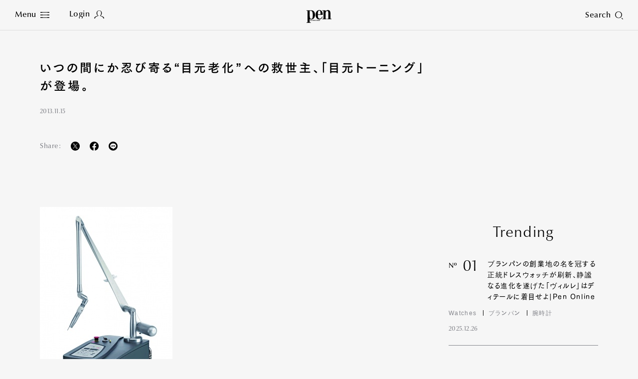

--- FILE ---
content_type: text/html
request_url: https://www.pen-online.jp/article/003757.html
body_size: 15844
content:
<!DOCTYPE html>
<html lang="ja">
<head>
  <meta charset="utf-8">
  <title>いつの間にか忍び寄る“目元老化”への救世主、「目元トーニング」が登場。｜Pen Online</title>
  <meta name="description" content="目の下がたるむ、やせる、影が出る……。某化粧品のCMでそんな台詞をきいたことがありますが、その瞬間が自分に来たときの驚愕たるや！そんな”時”が来てしまった方々に朗報です。新登場のメディカルケア「目元ト...">
  <meta name="keywords" content="Pen">
  <meta name="viewport" content="width=device-width,initial-scale=1">
  <meta name="theme-color" content="#000000">
  <meta property="fb:admins" content="100000578169452">
  <meta property="fb:app_id" content="687448997933937">
  <meta property="fb:pages" content="211995132167016">
  <meta property="og:title" content="いつの間にか忍び寄る“目元老化”への救世主、「目元トーニング」が登場。｜Pen Online">
  <meta property="og:type" content="article">
  <meta property="og:site_name" content="Pen Online">
  <meta property="og:url" content="https://www.pen-online.jp/article/003757.html">
  <meta property="og:image" content="https://www.pen-online.jp/assets_c/2021/07/memoto-rouka-memototoning-matsukura_MENhKFg_news_top-thumb-800x450---3667.jpg">
  <meta property="og:description" content="目の下がたるむ、やせる、影が出る……。某化粧品のCMでそんな台詞をきいたことがありますが、その瞬間が自分に来たときの驚愕たるや！そんな”時”が来てしまった方々に朗報です。新登場のメディカルケア「目元ト...">
  <meta name="twitter:card" content="summary_large_image">
  <meta name="twitter:url" content="https://www.pen-online.jp/article/003757.html">
  <meta name="twitter:title" content="いつの間にか忍び寄る“目元老化”への救世主、「目元トーニング」が登場。｜Pen Online">
  <meta name="twitter:image" content="https://www.pen-online.jp/assets_c/2021/07/memoto-rouka-memototoning-matsukura_MENhKFg_news_top-thumb-800x450---3667.jpg">
  <meta name="twitter:site" content="@Pen_magazine">
  <meta name="twitter:description" content="目の下がたるむ、やせる、影が出る……。某化粧品のCMでそんな台詞をきいたことがありますが、その瞬間が自分に来たときの驚愕たるや！そんな”時”が来てしまった方々に朗報です。新登場のメディカルケア「目元ト...">
            <meta name="cXenseParse:articleid" content="3757">
            <meta name="cXenseParse:ccc-tieup" content="false">
            <meta property="article:published_time" content="2013-11-15T10:00:00+09:00">
            <meta name="cXenseParse:ccc-pubyear" content="2013">
            <meta name="cXenseParse:ccc-pubmonth" content="11">
            <meta name="cXenseParse:ccc-pubday" content="15">
            <meta property="article:modified_time" content="2021-06-25T14:26:57+09:00">
            <meta name="cXenseParse:author" content="Pen-online">
            <meta name="cXenseParse:ccc-walllevel" content="unset">
              <meta name="cXenseParse:ccc-thumbnail" content="https://mt.pen-online.jp/assets_c/2021/07/memoto-rouka-memototoning-matsukura_MENhKFg_news_top-thumb-200x200-3667.jpg">
              <meta name="cXenseParse:ccc-ranking" content="false">
              <meta name="cXenseParse:ccc-peneditor" content="00"/>
  <link rel="canonical" href="https://www.pen-online.jp/article/003757.html">
  <link rel="icon" href="/assets/images/favicon.svg" type="image/svg+xml">
  <link rel="apple-touch-icon" sizes="180x180" href="/assets/images/apple-touch-icon.jpg">
  <script type="text/javascript" src="//webfont.fontplus.jp/accessor/script/fontplus.js?V8QgUgm6ugI%3D&box=hF4sZ4NUkQk%3D&aa=1&ab=1" charset="utf-8"></script>
  <link rel="stylesheet" href="/assets/css/style.css?v20230809">
            <link rel="stylesheet" href="/assets/css/previous.css">
            <script type="application/ld+json">
{
        "@context": "http://schema.org",
        "@type": "NewsArticle",
        "articleSection": "",
        "headline": "いつの間にか忍び寄る“目元老化”への救世主、「目元トーニング」が登場。",
        "description": "目の下がたるむ、やせる、影が出る……。某化粧品のCMでそんな台詞をきいたことがありますが、その瞬間が自分に来たときの驚愕たるや！そんな”時”が来てしまった方々に朗報です。新登場のメディカルケア「目元ト...",
        "datePublished": "2013-11-15T10:00:00+09:00",
        "dateModified": "2021-06-25T14:26:57+09:00",
        "keywords": [],
        "mainEntityOfPage": "https://www.pen-online.jp/article/003757.html",
        "image": ["https://www.pen-online.jp/assets_c/2021/07/memoto-rouka-memototoning-matsukura_MENhKFg_news_top-thumb-800x450---3667.jpg"
        ,"http://statics.pen-online.jp/image/upload/news/memoto-rouka-memototoning-matsukura/block_00.jpg"
        ],
        "publisher": {
          "@type": "Organization",
          "name": "pen-online.jp",
          "logo": {
            "@type": "ImageObject",
            "url": "https://www.pen-online.jp/assets/images/ogp.jpg"
          }
        },
        "author": {
          "@type": "Person",
          "name": "Pen編集部",
          "url": "https://www.pen-online.jp/"
        }
      }
</script>
  <script>
    (function(i,s,o,g,r,a,m){i['GoogleAnalyticsObject']=r;i[r]=i[r]||function(){
      (i[r].q=i[r].q||[]).push(arguments)},i[r].l=1*new Date();a=s.createElement(o),
      m=s.getElementsByTagName(o)[0];a.async=1;a.src=g;m.parentNode.insertBefore(a,m)
    })(window,document,'script','//www.google-analytics.com/analytics.js','ga');
    ga('create', 'UA-41519606-1', 'pen-online.jp');
    ga('send', 'pageview');
  </script>
  <!-- Google Tag Manager -->
  <script>(function(w,d,s,l,i){w[l]=w[l]||[];w[l].push({'gtm.start':
      new Date().getTime(),event:'gtm.js'});var f=d.getElementsByTagName(s)[0],
    j=d.createElement(s),dl=l!='dataLayer'?'&l='+l:'';j.async=true;j.src=
    'https://www.googletagmanager.com/gtm.js?id='+i+dl;f.parentNode.insertBefore(j,f);
  })(window,document,'script','dataLayer','GTM-5WP89W9');</script>
  <noscript><iframe src="https://www.googletagmanager.com/ns.html?id=GTM-5WP89W9"
                    height="0" width="0" style="display:none;visibility:hidden"></iframe></noscript>
  <!-- End Google Tag Manager -->
  <!-- Twitter conversion tracking base code -->
  <script>
    !function(e,t,n,s,u,a){e.twq||(s=e.twq=function(){s.exe?s.exe.apply(s,arguments):s.queue.push(arguments);
    },s.version='1.1',s.queue=[],u=t.createElement(n),u.async=!0,u.src='https://static.ads-twitter.com/uwt.js',
      a=t.getElementsByTagName(n)[0],a.parentNode.insertBefore(u,a))}(window,document,'script');
    twq('config','oe6x7');
  </script>
  <!-- End Twitter conversion tracking base code -->
          <script type="text/javascript" src="//csm.cxpublic.com/CCCMediaHouse.js"></script>
          <script type="text/javascript" src="//anymind360.com/js/8265/ats.js"></script>
          <script defer src="https://re.trigs-sockets.com/js/rw.js"></script>
</head>

                        <body>
      <script async src="https://securepubads.g.doubleclick.net/tag/js/gpt.js"></script>
      <!-- ==================================================
      GAM / Section Tag Article
      =================================================== -->
      <script>
        window.googletag = window.googletag || {cmd: []};
        const safeFrameConfig = {
          allowPushExpansion: true,
          allowOverlayExpansion: true,
          sandbox: true,
          useUniqueDomain: true
        };
        // PC_Halfpage_1st に広告があるかどうかの判定が必要
        var PC_Halfpage_1st_slot_name = '/9929866/Pen_PC_Article_HalfPage-1st_300x600';
        var PC_dynamicOpen = true;
        googletag.cmd.push(function () {
          // PC_Halfpage_1st に広告がある場合は、ページ間の処理を行わないようにしたい
          googletag.pubads().addEventListener('slotRenderEnded', function (event) {
            var slot_name = event.slot.getAdUnitPath();
            if (slot_name == PC_Halfpage_1st_slot_name) {
              if (event.isEmpty == false) {
                PC_dynamicOpen = false;
                console.log('Check PC_Halfpage_1st: Dynamic Stop : this is PC_Halfpage_1st slot');
                return;
              } else {
                console.log('Check PC_Halfpage_1st: Ad Go : slot name is ' + slot_name);
              }
            }
          });
        });
        googletag.cmd.push(function () {
          // SP
          var
            SP_ARTICLE_Billboard = googletag.defineSlot('/117786882/Pen/Pen_SP_Article_Mobile-Billboad_320x180', [[320, 100], [320, 180], [1, 1], [300, 250], [320, 50]], 'div-gpt-ad-article-billboard').addService(googletag.pubads()),
            SP_ARTICLE_Billboard_ADNW = googletag.defineSlot('/117786882/Pen/Pen_SP_Article_Mobile-Billboad_ADNW_320x180', [[320, 100], [320, 180], [1, 1], [300, 250], [320, 50], 'fluid'], 'div-gpt-ad-article-billboard-adnw').addService(googletag.pubads()),
            SP_ARTICLE_Rectangle_1ST = googletag.defineSlot('/117786882/Pen/Pen_SP_Article_Rectangle-1st_300x250', [[300, 600], [1, 1], [320, 180], [336, 280], [300, 250], 'fluid'], 'div-gpt-ad-article-rectangle-1st').addService(googletag.pubads()),
            SP_ARTICLE_Rectangle_2ND = googletag.defineSlot('/117786882/Pen/Pen_SP_Article_Rectangle-2nd_300x250', [[300, 600], [1, 1], [320, 180], [336, 280], [300, 250], 'fluid'], 'div-gpt-ad-article-rectangle-2nd').addService(googletag.pubads()),
            SP_ARTICLE_Footeroverlay = googletag.defineSlot('/117786882/Pen/Pen_sp_article_footeroverlay_320x100', [[320, 100], [320, 50], [1, 1]], 'div-gpt-ad-article-footeroverlay').addService(googletag.pubads()),
            SP_ALL_Interstitial_OUT = googletag.defineOutOfPageSlot('/117786882/Pen/Pen_SP_ALL_Interstitial_375x486', 'div-gpt-ad-all-interstitial').addService(googletag.pubads());
  //          SP_ARTICLE_Infinity_Article = googletag.defineSlot('/117786882/Pen/Pen_SP_Article_Infinity-Article_300x250', [[300, 250], [336, 280], [320, 180], [1, 1], [300, 600], 'fluid'], 'div-gpt-ad-article-infinity-article-' + key).addService(googletag.pubads()),
  //          SP_ARTICLE_Infinity_Page = googletag.defineSlot('/117786882/Pen/Pen_SP_Article_Infinity-Page_300x250', [[300, 600], [300, 250], [336, 280], [1, 1], [320, 180], 'fluid'], 'div-gpt-ad-article-infinity-page-' + key).addService(googletag.pubads());
          // PC
          var
            PC_ARTICLE_Billboard_1ST = googletag.defineSlot('/117786882/Pen/Pen_PC_Article_Billboard-1st_970x250', [[970, 250], [1, 1]], 'div-gpt-ad-article-billboard-1st').addService(googletag.pubads()),
            PC_ARTICLE_Billboard_2ND = googletag.defineSlot('/117786882/Pen/Pen_PC_Article_Billboard-2nd_970x250', [[970, 250], [728, 90], [1, 1], 'fluid'], 'div-gpt-ad-article-billboard-2nd').addService(googletag.pubads()),
            PC_ARTICLE_Halfpage_1ST = googletag.defineSlot(PC_Halfpage_1st_slot_name, [[300, 600], [300, 250]], 'div-gpt-ad-article-halfpage-1st').addService(googletag.pubads()),
            PC_ARTICLE_Adx = googletag.defineSlot('/117786882/Pen/Pen_PC_Article_Adx_300x600', [[300, 600], [300, 250], [336, 280], [1, 1], 'fluid'], 'div-gpt-ad-article-adx').addService(googletag.pubads());
  //          PC_ARTICLE_Infinity_Halfpage = googletag.defineSlot('/117786882/Pen/Pen_PC_Article_Infinity-Halfpage_300x250', [[300, 600], [300, 250], [1, 1]], 'div-gpt-ad-article-infinity-halfpage-' + key).addService(googletag.pubads()),
  //          PC_ARTICLE_Infinity_Page = googletag.defineSlot('/117786882/Pen/Pen_PC_Article_Infinity-Page_300x250', [[300, 250], [336, 280], [728, 90], [1, 1], 'fluid'], 'div-gpt-ad-article-infinity-page-pc-' + key).addService(googletag.pubads());
          var
              PC_mapping = googletag.sizeMapping()
                .addSize([768, 0], [[970, 250], [300, 600], [300, 250], [336, 280], [728, 90], [1, 1], 'fluid'])
                .addSize([0, 0], [])
                .build(),
              PC_mapping_adnw = googletag.sizeMapping()
                .addSize([768, 0], [[970, 250], [728, 90], [1, 1], 'fluid'])
                .addSize([0, 0], [])
                .build(),
              PC_mapping_rctg = googletag.sizeMapping()
                .addSize([768, 0], [[300, 600], [300, 250], [336, 280], [1, 1], 'fluid'])
                .addSize([0, 0], [])
                .build(),
              PC_mapping_article = googletag.sizeMapping()
                .addSize([768, 0], [[300, 250], [336, 280], [1, 1]])
                .addSize([0, 0], [])
                .build();
            var
              SP_mapping = googletag.sizeMapping()
                .addSize([768, 0], [])
                .addSize([0, 0], [[300, 600], [320, 180], [336, 280], [300, 250], [300, 50], [320, 50], [320, 100], [1, 1], 'fluid'])
                .build(),
              SP_mapping_adnw = googletag.sizeMapping()
                .addSize([768, 0], [])
                .addSize([0, 0], [[336, 280], [300, 250], [1, 1], 'fluid'])
                .build(),
              SP_mapping_adnw_2nd = googletag.sizeMapping()
                .addSize([768, 0], [])
                .addSize([0, 0], [[320, 180], [320, 100], [1, 1], 'fluid'])
                .build(),
              SP_mapping_fov = googletag.sizeMapping()
                .addSize([768, 0], [])
                .addSize([0, 0], [[320, 50],[1, 1], 'fluid'])
                .build();
            SP_ALL_Interstitial_OUT.defineSizeMapping(SP_mapping);
            SP_ARTICLE_Billboard.defineSizeMapping(SP_mapping);
            SP_ARTICLE_Billboard_ADNW.defineSizeMapping(SP_mapping_adnw_2nd);
    //        SP_ARTICLE_Infinity_Article.defineSizeMapping(SP_mapping_adnw);
    //        SP_ARTICLE_Infinity_Page.defineSizeMapping(SP_mapping_adnw);
            SP_ARTICLE_Rectangle_1ST.defineSizeMapping(SP_mapping);
            SP_ARTICLE_Rectangle_2ND.defineSizeMapping(SP_mapping);
            SP_ARTICLE_Footeroverlay.defineSizeMapping(SP_mapping_fov);
            PC_ARTICLE_Billboard_1ST.defineSizeMapping(PC_mapping_adnw);
            PC_ARTICLE_Billboard_2ND.defineSizeMapping(PC_mapping_adnw);
            PC_ARTICLE_Halfpage_1ST.defineSizeMapping(PC_mapping);
            PC_ARTICLE_Adx.defineSizeMapping(PC_mapping_rctg);
    //        PC_ARTICLE_Infinity_Halfpage.defineSizeMapping(PC_mapping);
    //        PC_ARTICLE_Infinity_Page.defineSizeMapping(PC_mapping_article);
            googletag.pubads().setTargeting("env","live");
            googletag.pubads().setTargeting("category", "None");
            googletag.pubads().setTargeting("page_url", location.pathname);
            googletag.pubads().enableSingleRequest();
            googletag.pubads().collapseEmptyDivs();
            googletag.enableServices();
          });
        // 動的に挿入するAD(記事間インフィニティ）
        // リセットのためにグローバル変数化
        var PC_ARTICLE_Infinity_Billboard, PC_ARTICLE_Infinity_Halfpage, SP_ARTICLE_Infinity_Article;
        function dynamic_relatedpagerAD(articleID, category) {
          if (!googletag) {
            return setTimeout(function () {
              dynamic_relatedpagerAD(articleID, category);
            }, 100);
          }
          googletag.cmd.push(function () {
            var key = articleID;
            PC_ARTICLE_Infinity_Billboard = googletag.defineSlot('/117786882/Pen/Pen_PC_Article_Infinity-Billboard_300x250', [[970, 250], [300, 250], [336, 280], [728, 90], [1, 1]], 'div-gpt-ad-article-infinity-billboard-' + key).addService(googletag.pubads());
            PC_ARTICLE_Infinity_Halfpage = googletag.defineSlot('/117786882/Pen/Pen_PC_Article_Infinity-Halfpage_300x250', [[300, 600], [300, 250], [1, 1]], 'div-gpt-ad-article-infinity-halfpage-' + key).addService(googletag.pubads());
            SP_ARTICLE_Infinity_Article = googletag.defineSlot('/117786882/Pen/Pen_SP_Article_Infinity-Article_300x250', [[300, 250], [336, 280], [320, 180], [1, 1], [300, 600], 'fluid'], 'div-gpt-ad-article-infinity-article-' + key).addService(googletag.pubads());
            var PC_mapping = googletag.sizeMapping()
              .addSize([768, 0], [[970, 250], [300, 600], [300, 250], [336, 280], [728, 90], [1, 1], 'fluid'])
              .addSize([0, 0], [])
              .build();
            var PC_mapping_adnw = googletag.sizeMapping()
              .addSize([768, 0], [[970, 250], [728, 90], [1, 1], 'fluid'])
              .addSize([0, 0], [])
              .build();
            var PC_mapping_rctg = googletag.sizeMapping()
              .addSize([768, 0], [[300, 600], [300, 250], [336, 280], [1, 1], 'fluid'])
              .addSize([0, 0], [])
              .build();
            var PC_mapping_article = googletag.sizeMapping()
              .addSize([768, 0], [])
              .addSize([768, 0], [[300, 250], [336, 280], [1, 1]])
              .build();
            var SP_mapping = googletag.sizeMapping()
              .addSize([768, 0], [])
              .addSize([0, 0], [[300, 600], [320, 180], [336, 280], [300, 250], [300, 50], [320, 50], [320, 100], [1, 1], 'fluid'])
              .build();
            var SP_mapping_adnw = googletag.sizeMapping()
              .addSize([768, 0], [])
              .addSize([0, 0], [[336, 280], [300, 250], [1, 1], 'fluid'])
              .build();
            var SP_mapping_fov = googletag.sizeMapping()
              .addSize([768, 0], [])
              .addSize([0, 0], [[300, 50], [320, 50], [320, 100], [1, 1], 'fluid'])
              .build();
            PC_ARTICLE_Infinity_Billboard.defineSizeMapping(PC_mapping_adnw);
            PC_ARTICLE_Infinity_Halfpage.defineSizeMapping(PC_mapping);
            SP_ARTICLE_Infinity_Article.defineSizeMapping(SP_mapping_adnw);
            googletag.pubads().setTargeting("env", "live");
            googletag.pubads().setTargeting("category", category);
            googletag.pubads().setTargeting("page_url", location.pathname);
            googletag.pubads().collapseEmptyDivs();
            googletag.display(PC_ARTICLE_Infinity_Billboard);
            googletag.display(PC_ARTICLE_Infinity_Halfpage);
            googletag.display(SP_ARTICLE_Infinity_Article);
            //anymind
            console.log('anymindTS4Infinite' + articleID);
            const elm = document.querySelectorAll('[data-contentid="' + articleID + '"]');
            const slot = [PC_ARTICLE_Infinity_Billboard, PC_ARTICLE_Infinity_Halfpage, SP_ARTICLE_Infinity_Article];
            window.anymindTS4Infinite(elm, slot);
          });
        }
        // 動的に挿入するAD(ページ間インフィニティ）
        // リセットのためにグローバル変数化
        var PC_ARTICLE_Infinity_Page, SP_ARTICLE_Infinity_Page;
        var contentID_1st = "3757";
        function dynamic_whatpagerAD(articleID, page, category) {
          if (!googletag) {
            return setTimeout(function () {
              dynamic_whatpagerAD(articleID, page, category);
            }, 100);
          }
          googletag.cmd.push(function () {
            var key = articleID + '-' + page;
            console.log("whatpager-key" + key);
            // PC_Halfpage_1stに広告があれば表示しない。
            if (!PC_dynamicOpen) {
              if (articleID == contentID_1st) {
                console.log('Dynamic_whatpagerAD: Stoped : key is ' + key);
                return;
              }
            }
            SP_ARTICLE_Infinity_Page = googletag.defineSlot('/117786882/Pen/Pen_SP_Article_Infinity-Page_300x250', [[300, 600], [300, 250], [336, 280], [1, 1], [320, 180]], 'div-gpt-ad-article-infinity-page-' + key).addService(googletag.pubads());
            PC_ARTICLE_Infinity_Page = googletag.defineSlot('/117786882/Pen/Pen_PC_Article_Infinity-Page_300x250', [[300, 250], [336, 280], [728, 90], [1, 1], 'fluid'], 'div-gpt-ad-article-infinity-page-pc-' + key).addService(googletag.pubads());
            var PC_mapping = googletag.sizeMapping()
              .addSize([768, 0], [[970, 250], [300, 600], [300, 250], [336, 280], [728, 90], [1, 1], 'fluid'])
              .addSize([0, 0], [])
              .build();
            var PC_mapping_adnw = googletag.sizeMapping()
              .addSize([768, 0], [[970, 250], [728, 90], [1, 1], 'fluid'])
              .addSize([0, 0], [])
              .build();
            var PC_mapping_article = googletag.sizeMapping()
              .addSize([768, 0], [[300, 250], [336, 280], [1, 1]])
              .addSize([0, 0], [])
              .build();
            var SP_mapping = googletag.sizeMapping()
              .addSize([768, 0], [])
              .addSize([0, 0], [[300, 600], [320, 180], [336, 280], [300, 250], [300, 50], [320, 50], [320, 100], [1, 1], 'fluid'])
              .build();
            var SP_mapping_adnw = googletag.sizeMapping()
              .addSize([768, 0], [])
              .addSize([0, 0], [[336, 280], [300, 250], [1, 1], 'fluid'])
              .build();
            PC_ARTICLE_Infinity_Page.defineSizeMapping(PC_mapping_article);
            SP_ARTICLE_Infinity_Page.defineSizeMapping(SP_mapping_adnw);
            googletag.pubads().setTargeting("env", "live");
            googletag.pubads().setTargeting("category", category);
            googletag.pubads().setTargeting("page_url", location.pathname);
            googletag.display(SP_ARTICLE_Infinity_Page);
            googletag.display(PC_ARTICLE_Infinity_Page);
              if (googletag.pubads().isInitialLoadDisabled()) {
              window.atsForceRefresh([SP_ARTICLE_Infinity_Page]);
              window.atsForceRefresh([PC_ARTICLE_Infinity_Page]);
          }});
        }
      </script>
      <style>
        .gam_nodisp {
          display: none;
        }
        .ad-infinity-page {
          margin: 20px auto;
        }
        @media (max-width: 60em) {
      .p-article__page.whatpager:not(:last-child) {
            border-bottom: 1px solid #86878D;
            padding-bottom: 30px;
          }
          .gam_sp {
            padding-right: 20px;
            padding-left: 20px;
            text-align: center;
          }
        }
        @media (min-width: 60.0625em) {
      .p-article__page.whatpager:not(:last-child) {
            border-bottom: 1px solid #86878D;
            padding-bottom: 30px;
          }
        }
      </style>
  <!-- ==================================================
  1PLUSX
  =================================================== -->
  <script>
  var getOpxProfileApiUrl= function (fpid) {
    const URL = 'https://mediaconsortium.profiles.tagger.opecloud.com/api/v1';
    if(fpid) {
      return  URL + '?url=' + encodeURIComponent(window.location.href) + '&fpid=' + fpid;
    } else {
      return  URL + '?url=' + encodeURIComponent(window.location.href);
    }
  }
  var readOpxFpidFromLocalStrage = function () {
    try {
      const fpid = window.localStorage.getItem('ope_fpid');
      if (fpid) {
        return fpid;
      }
        return null;
    } catch (error) {
      return null;
    }
  }
  var opxAccessDg = function (res) {
    if (res) {
      googletag.cmd.push(function () {
        if (res !== null) {
          if (res["s"] !== null && res["s"].length > 0) {
            googletag.pubads().setTargeting("opeaud", res["s"]);
          }
          if (res["t"] !== null && res["t"].length > 0) {
            googletag.pubads().setTargeting("opectx", res["t"]);
          }
        }
      });
    }
  };
  try{
  let opxpromise = fetch(getOpxProfileApiUrl(readOpxFpidFromLocalStrage()), {
  referrerPolicy: 'no-referrer-when-downgrade',
  mode: 'cors',
  credentials: 'include'
  });
  opxpromise
  .then(function (response) {
    if (response.status === 200) {
      return response.json();
    } else {
      throw new Error("OPX SERVER ERROR");
    }
  })
  .then(data => { console.log(data);return data; })
  .then(function(res) {
    opxAccessDg(res);
  });
  } catch (error) {
    console.log(error);
  }
  </script>
            <style>
              .p-article__button {
                color: #FFF;
                margin-top:20px;
                text-align:center;
              }
              .p-article__button-anchor{
                text-decoration: none!important;
                color:#FFF!important;
                display: inline-block;
                padding:15px 20px!important;
                min-height:20px;
                min-width:140px;
                width:17.15em;
              }
              .p-article__button-link  {
                padding:10px 20px;
                min-height:50px;
                min-width:200px;
                width:20em;
              }
              .p-article__button-link,
              .p-article__button-anchor{
                background-color: #86878D;
                color:#FFF;
                line-height:1.3;
                height:auto;
              }
              @media (max-width: 60em){
                .p-article__button-link {
                  width: 100%;
                  max-width:440px
                }
                .p-article__button-anchor {
                  width:calc(100% - 40px);
                }
              }
            </style>
  <div class="l-page  js-article-container">
            <!--<div class="p-ads -top">
              <div class="p-ads__inner" data-aos="fade-in">-->
            <!-- ==================================================
            GAM / Display Tag : Pen_SP_ALL_Interstitial_375x486
            =================================================== -->
            <div id="div-gpt-ad-all-interstitial" style="height: 0!important; font-size:0;">
                <script>
                  googletag.cmd.push(function () {
                    googletag.display('div-gpt-ad-all-interstitial');
                  });
                </script>
            </div>
            <!-- ==================================================
            GAM / Display Tag : Pen_SP_Article_Mobile-Billboad_320x180
            =================================================== -->
            <div id='div-gpt-ad-article-billboard' style='min-width: 300px; text-align:center; font-size:0;'>
                <script>
                  googletag.cmd.push(function () {
                    googletag.display('div-gpt-ad-article-billboard');
                  });
                </script>
            </div>
            <!-- ==================================================
            GAM / Display Tag : Pen_SP_Article_Mobile-Billboad_ADNW_320x180
            =================================================== -->
            <div id='div-gpt-ad-article-billboard-adnw'>
                <script>
                  googletag.cmd.push(function () {
                    googletag.display('div-gpt-ad-article-billboard-adnw');
                  });
                </script>
            </div>
            <!-- ==================================================
            GAM / Display Tag : Pen_PC_Article_Billboad-1st_970x250
            =================================================== -->
            <div id='div-gpt-ad-article-billboard-1st' style='min-width: 970px; text-align:center; font-size:0;'>
                <script>
                  googletag.cmd.push(function () {
                    googletag.display('div-gpt-ad-article-billboard-1st');
                  });
                </script>
            </div>
              <!--</div>
            </div>-->
    <header role="banner" class="l-header js-header -article aos-animate" data-aos="fade-in">
      <style>
  @media (min-width: 60.0625em){
    .l-nav__main {
      display: flex;
      flex-wrap: wrap;
      width: 500px;
      margin-left: 10px;
    }
    .l-nav__main-item:not(:last-child) {
      margin:0 20px;
    }
    .l-nav__main-item:last-child {
      margin:0 20px;
    }
    .l-nav__main-item:nth-child(n+4) {
      margin-top: 20px;
    }
    .l-nav__sns:before {
      left: -30px!important;
    }
    .l-nav__link .-icon {
        vertical-align: inherit!important;
    }
  }
  @media (max-width: 60em){
    .l-nav__group {
      display: flex;
      flex-wrap: wrap;
    }
    .l-nav__group-item:first-child {
      margin: auto 80px;
    }
    .l-nav__group-item:nth-child(n+2) {
      margin-top: 20px;
    }
    .l-nav__link .-icon {
      top: 1px!important;
    }
  }
  @media (max-height: 630px){
    .l-nav__wrapper {
      justify-content: flex-start;
      padding-top: 5vh;
    }
    .l-nav__main-link {
      font-size: 1.8rem!important;
    }
    .l-nav__main-item:nth-child(n+4) {
      margin-top: 10px!important;
    }
    .l-nav__category, .l-nav__row {
      margin-top: 20px!important;
      padding-top: 20px!important;
    }
    .l-nav__sns:before {
      margin: 20px auto!important;
    }
  }
@media (max-width: 60em){
.l-nav__main {
gap: 0 30px;
}
.l-nav__main-link {
    font-size: 1.6rem;
}
.l-nav__main-item:not(:last-child) {
margin-right: 0;
}
}
  .p-article__intro-sns-list li a img,
  .l-nav__menu .-icon img {
    vertical-align:inherit!important;
  }
</style>
<h1 class="l-header__si"><a href="/"><svg xmlns="http://www.w3.org/2000/svg" viewBox="0 0 212.601 108.92" width="50" height="26"><path d="M138.267 40.793v-4.687h.002C138.269 13.072 125.566 0 109.382 0 90.334 0 77.014 16.963 77.014 39.995c0 24.435 13.07 39.997 32.368 39.997 12.824 0 22.787-7.78 27.764-23.344l-3.361-1.865c-4.11 11.203-10.71 18.674-21.166 18.674-14.191 0-16.185-16.809-16.185-30.661v-2.003zM108.637 4.67c8.464 0 10.208 10.736 10.208 19.607v11.819h-22.41v-4.658c.374-9.961.623-26.768 12.201-26.768z"/><path d="M135.287 73.463h8.962V6.542h-8.962V1.873l26.888-.021v10.603h.25C166.658 4.207 173.507.005 182.22.005c12.574 0 21.416 8.405 21.416 25.679v47.779h8.965v4.67h-35.86v-4.67h8.965V22.57c0-12.138-4.605-15.094-9.709-15.094-6.972 0-13.822 8.402-13.822 21.475v44.51h8.965v4.67h-35.853zM41.509 1.846H0v4.651h8.99v97.737L0 104.23v4.69h35.917v-4.672h-9.01l.026-27.045a31.057 31.057 0 0013.153 2.72c19.05 0 32.344-15.97 32.344-39.861 0-30.666-20.812-38.216-30.921-38.216zm-1.423 73.407c-11.79 0-13.1-14.204-13.192-30.5l.012-38.251h9.214c13.092 0 16.9 14.675 16.9 33.51 0 18.562.015 35.24-12.934 35.24z"/><path d="M32.085 85.144h1.349l.833 4.09h.024l.835-4.09h1.23l.88 4.09h.025l.788-4.09h1.347l-1.463 6.543h-1.348l-.88-4.088h-.022l-.764 4.089H33.57zm9.868 0v6.543h-1.436v-6.542zm-1.436-1.128v-1.372h1.436v1.372zm2.582 2.645v-1.228h.57v-1.779h1.437v1.78h.928v1.227h-.928v3.34c0 .325.264.483.653.483a1.922 1.922 0 00.285-.013v1.276a4.729 4.729 0 01-.821.061c-.937 0-1.553-.36-1.553-1.3V86.66zm4.111 5.027v-8.686h1.44v2.887a2.326 2.326 0 011.565-.863c.882 0 1.337.47 1.337 1.683v4.978h-1.44v-4.81c0-.434-.137-.725-.526-.725-.297 0-.628.304-.936.591v4.945zm8.614 0v-8.686h1.727l2.191 5.148h.024v-5.148h1.439v8.686h-1.508l-2.41-5.606h-.023v5.606zm8.226-4.139v-.36c0-.578.263-.938.846-.938.582 0 .846.36.846.938v.36zm3.13 1.228v-1.529a2.285 2.285 0 00-4.569.098v2.14a2.157 2.157 0 002.285 2.323 2.057 2.057 0 002.285-2.143h-1.439a.805.805 0 01-.846.915c-.48 0-.845-.288-.845-.938v-.866zm.869-3.633h1.348l.835 4.09h.025l.832-4.09h1.231l.881 4.09h.024l.785-4.09h1.35l-1.462 6.543h-1.35l-.876-4.088h-.024l-.765 4.089h-1.348zm13.093-.264h.022l.765 3.512h-1.565zm-1.51 6.807l.446-1.83h2.18l.4 1.83h1.51l-1.987-8.685h-2.022l-2.048 8.686zm4.925-5.026v-1.228h.569v-1.779h1.441v1.78h.925v1.227h-.925v3.34c0 .325.262.483.65.483a1.941 1.941 0 00.288-.013v1.276a4.778 4.778 0 01-.823.061c-.938 0-1.556-.36-1.556-1.3V86.66zm3.953 0v-1.228h.57v-1.779h1.44v1.78h.927v1.227h-.927v3.34c0 .325.263.483.652.483a1.942 1.942 0 00.286-.013v1.276a4.776 4.776 0 01-.824.061c-.938 0-1.554-.36-1.554-1.3V86.66zm5.562-1.517v6.543h-1.438v-6.542zm-1.438-1.128v-1.372h1.438v1.372zm2.639 2.645v-1.228h.573v-1.779h1.437v1.78h.926v1.227h-.926v3.34c0 .325.264.483.653.483a1.916 1.916 0 00.285-.013v1.276a4.765 4.765 0 01-.824.061c-.936 0-1.551-.36-1.551-1.3V86.66zm8.454-1.517v6.543h-1.393v-.746a2.513 2.513 0 01-1.612.867c-.88 0-1.335-.471-1.335-1.684v-4.98h1.44v4.811c0 .434.136.72.524.72.297 0 .629-.3.936-.587v-4.944zm4.251 5.063a1.116 1.116 0 01-.87.469c-.386 0-.707-.264-.707-1.56v-1.4c0-1.296.321-1.564.708-1.564a1.127 1.127 0 01.869.469zm1.438 1.48v-8.685h-1.438v2.744c-.688-.527-1.05-.72-1.44-.72-1.12 0-1.575.914-1.575 2.596v1.588c0 1.682.455 2.598 1.575 2.598a2.023 2.023 0 001.53-.916h.023v.796zm2.638-4.138v-.36c0-.578.264-.938.846-.938s.846.36.846.938v.36zm3.131 1.228v-1.529a2.287 2.287 0 00-4.572.098v2.14a2.158 2.158 0 002.287 2.323 2.058 2.058 0 002.285-2.143h-1.44a.804.804 0 01-.845.915c-.48 0-.846-.288-.846-.938v-.866z"/></svg></a></h1>
<nav class="l-nav">
  <ul class="l-nav__list">
    <li class="l-nav__item"><button class="l-nav__menu u-mask js-menu-toggle" type="button" id="l-nav__menu" type="button" role="tab" aria-expanded="false" aria-selected="false" aria-controls="l-nav__panel"><span class="-text u-pc">Menu</span><span class="-icon"><img src="/assets/images/icon_menu_01.svg" alt="" width="18" height="12"></span></button></li>
    <li class="l-nav__item" id="js_login_ui_head_login"  style="display:none"><a data-remodal-target="login" class="l-nav__link u-mask"><span class="-text u-pc">Login</span><span class="-icon"><img src="/assets/images/icon_login_01.svg" alt="" width="20" height="16"></span></a></li>
    <li class="l-nav__item" id="js_login_ui_head_mypage" style="display:none"><a href="__%CCCMH_MYPAGE_URL%__" class="l-nav__link u-mask"><span class="-text u-pc">My Page</span><span class="-icon"><img src="/assets/images/icon_login_01.svg" alt="" width="20" height="16"></span></a></li>
  </ul>
  <div>
    <div id="idc3mh"></div>
  </div>

  
  

  

  <script src="https://id.cccmh.jp/client/js?client_id=PCCCMH0003"></script>

  <script>
    function login_save_url() {
      $.ajax({
        type:          'POST',
        url:           '/member/login.php?action=save_url',
        dataType:      'json',
        data:          {'url': location.href},
        cache:         false
      });
    }
    // この時点でjqueryは読み込まれていないのでVanilaJSを使う
    document.addEventListener("DOMContentLoaded", function(){
      var findForm = setInterval(function() {
        if ($('form.p-login__form') && $('form.p-login__form').length > 0) {
          clearInterval(findForm);
          $('form.p-login__form').on('submit', function() {
            login_save_url();
          });
          $('form.p-login__form .p-login__register a').on('click', function() {
            login_save_url();
          });
          $('form.p-login__form .p-login__reminder a').on('click', function() {
            login_save_url();
          });

          // remodalが#login時に即モーダルを出す対策
          if (gLoginUi.isLogin()) {
            $('[data-remodal-id=login]').html('logined');
          }
        }
      }, 100);
    });
  </script>
  <p id="l-nav_search" class="l-nav__search js_nav_search"><a href="/search/" class="l-nav__search-link u-mask"><span class="-text u-pc">Search</span><span class="-icon"><svg xmlns="http://www.w3.org/2000/svg" width="16" height="16"><path d="M7.006 0A6.797 6.797 0 000 6.69a6.86 6.86 0 007.006 6.69 6.86 6.86 0 007.006-6.69A6.797 6.797 0 007.006 0zm0 12.642c-3.024 0-5.486-2.853-5.486-5.952S3.982.738 7.006.738 12.49 3.59 12.49 6.69s-2.461 5.952-5.485 5.952zm7.949 1.488l-.4-.418a9.694 9.694 0 01-.86-1.1s-.226.297-.432.511c-.206.214-.486.454-.486.454a9.427 9.427 0 011.046.904l.399.42A9.697 9.697 0 0115.08 16s.226-.297.433-.511c.206-.214.486-.455.486-.455a9.421 9.421 0 01-1.045-.904z"/></svg></span></a></p>
  <div class="l-nav__panel" id="l-nav__panel" aria-hidden="true" aria-labelledby="l-nav__button" role="tabpanel">
    <div class="l-nav__panel-close"><button class="u-mask js-menu-close" type="button"><span class="-text u-pc">Close</span><span class="-icon"><svg xmlns="http://www.w3.org/2000/svg" width="13.789" height="13.789"><path d="M13.789 12.728a296.617 296.617 0 01-5.196-5.054L6.576 5.657C5.05 4.13 2.261 1.283 1.061 0a6.798 6.798 0 01-.487.554A6.874 6.874 0 010 1.061C1.278 2.26 4.127 5.046 5.657 6.576l2.02 2.02a295.088 295.088 0 015.05 5.193 6.874 6.874 0 01.507-.575 6.567 6.567 0 01.555-.486z" fill="#111"/><path d="M1.06 13.789a296.797 296.797 0 015.055-5.196l2.017-2.017c1.527-1.527 4.374-4.315 5.657-5.515a6.8 6.8 0 01-.555-.487A6.874 6.874 0 0112.728 0c-1.2 1.278-3.985 4.127-5.516 5.657l-2.019 2.02A295.158 295.158 0 010 12.726a6.874 6.874 0 01.574.507 6.567 6.567 0 01.487.555z" fill="#111"/></svg></span></button></div>
    <div class="l-nav__wrapper">
      <ul class="l-nav__main">
        <li class="l-nav__main-item"><a href="/category/artdesign/?h_menu=artdesign" class="l-nav__main-link u-mask">Art&Design</a></li>
        <li class="l-nav__main-item"><a href="/category/watches/?h_menu=watches" class="l-nav__main-link u-mask">Watch</a></li>
        <li class="l-nav__main-item"><a href="/category/fashion/?h_menu=fashion" class="l-nav__main-link u-mask">Fashion</a></li>
        <li class="l-nav__main-item"><a href="/category/gourmet/?h_menu=gourmet" class="l-nav__main-link u-mask">Gourmet</a></li>
        <li class="l-nav__main-item"><a href="/category/cars/?h_menu=cars" class="l-nav__main-link u-mask">Cars</a></li>
        <li class="l-nav__main-item"><a href="/category/product/?h_menu=product" class="l-nav__main-link u-mask">Product</a></li>
        <li class="l-nav__main-item"><a href="/category/culture/?h_menu=culture" class="l-nav__main-link u-mask">Culture</a></li>
        <li class="l-nav__main-item"><a href="/category/lifestyle/?h_menu=lifestyle" class="l-nav__main-link u-mask">Lifestyle</a></li>
      </ul>
      <ul class="l-nav__category">
        <li class="l-nav__category-item"><a href="/membership" class="l-nav__category-link u-mask">Pen Membership</a></li>
        <li class="l-nav__category-item"><a href="/magazine/pen/" class="l-nav__category-link u-mask">Magazine</a></li>
        <li class="l-nav__category-item"><a href="/columnist/" class="l-nav__category-link u-mask">Official Columnist</a></li>
        <li class="l-nav__category-item"><a href="/about/" class="l-nav__category-link u-mask">About</a></li>
        <li class="l-nav__category-item"><a href="http://www.cccmh.co.jp/contact/" class="l-nav__category-link u-mask" target="_blank">Contact</a></li>
      </ul>
      <div class="l-nav__row">
        <ul class="l-nav__group">
          <li class="l-nav__group-item"><a href="https://meet.pen-online.jp/" class="l-nav__group-link u-mask" target="_blank">Pen Meet<i class="icon-font icon-font-icon_blank"></i></a></li>
          <li class="l-nav__group-item"><a href="https://pen-online.com/" class="l-nav__group-link u-mask" target="_blank">Pen international<i class="icon-font icon-font-icon_blank"></i></a></li>
          <li class="l-nav__group-item"><a href="https://www.pen-online.tw/" class="l-nav__group-link u-mask" target="_blank">Pen tw<i class="icon-font icon-font-icon_blank"></i></a></li>
      </ul>
        <div class="l-nav__sns">
          <ul class="l-nav__sns-list">
            <li class="l-nav__sns-item"><a href="https://twitter.com/pen_magazine" class="l-nav__sns-link u-opacity" target="_blank"><svg xmlns="http://www.w3.org/2000/svg" viewBox="0 0 200 200" width="18" height="18"><defs><style>.cls-1{fill:#fff;stroke-width:0px;}</style></defs><g><polygon class="cls-1" points="101.02 91.32 73.87 52.48 59.38 52.48 93.03 100.6 97.25 106.65 97.25 106.65 126.05 147.84 140.54 147.84 105.24 97.36 101.02 91.32"/><path class="cls-1" d="m100,0C44.77,0,0,44.77,0,100s44.77,100,100,100,100-44.77,100-100S155.23,0,100,0Zm21.62,154.62l-29.14-42.41-36.49,42.41h-9.43l41.73-48.51-41.73-60.73h31.83l27.6,40.16,34.55-40.16h9.43l-39.79,46.26h0l43.28,62.98h-31.83Z"/></g></svg></a></li>
            <li class="l-nav__sns-item"><a href="https://www.facebook.com/penmagazine" class="l-nav__sns-link u-opacity" target="_blank"><i class="icon-font icon-font-icon_facebook" aria-label="Facebook"></i></a></li>
            <li class="l-nav__sns-item"><a href="https://www.instagram.com/penmagazine/" class="l-nav__sns-link u-opacity" target="_blank"><i class="icon-font icon-font-icon_instagram" aria-label="Instagram"></i></a></li>
            <li class="l-nav__sns-item"><a href="https://www.youtube.com/channel/UCdf-2qInbqFQ4M7YYMZtJVg" class="l-nav__sns-link u-opacity" target="_blank"><i class="icon-font icon-font-icon_youtube" aria-label="Youtube"></i></a></li>
          </ul>
        </div>
      </div>
    </div>
    <p class="l-nav__copyright"><small>© CE Media House Inc..</small></p>
  </div>
</nav>
<script>
  var pathname= location.pathname;
  var result = pathname.indexOf( 'search' );
  if (result !== -1) {
    document.getElementById('l-nav_search').style.display = 'none';
  }
</script>

    </header>
    <div class="gam_normal gam_disp">
        <!-- ==================================================
        GAM / Display Tag : Pen_SP_TOP_Rectangle-1st_300x250
        =================================================== -->
        <div id='div-gpt-ad-article-rectangle-1st' style='min-width: 300px; text-align:center; font-size:0;'
             class="gam_sp">
            <script>
              googletag.cmd.push(function () {
                googletag.display('div-gpt-ad-article-rectangle-1st');
              });
            </script>
        </div>
    </div>
                <div class="l-container -medium -px-sm">
                  <div class="p-article js-readingProgress" data-contentid="3757" data-ad-category="None">
            <div class="p-article__intro  -normal">
            <div class="p-article__intro-info">
              <h1 class="p-article__intro-title">いつの間にか忍び寄る“目元老化”への救世主、「目元トーニング」が登場。</h1>
              <ul class="p-tag">
              </ul>
              <p class="p-article__intro-date"><time datetime="2013-11-15">2013.11.15</time></p>
              <ul class="p-article__intro-author"></ul>
              <div class="p-article__intro-util">
                <div class="p-article__intro-sns">
                  <span class="p-article__intro-sns-title">Share:</span>
                  <ul class="p-article__intro-sns-list">
                    <li><a href="https://twitter.com/share?url=https%3A%2F%2Fwww.pen-online.jp%2Farticle%2F003757.html&text=いつの間にか忍び寄る“目元老化”への救世主、「目元トーニング」が登場。｜Pen Online" class="u-opacity" rel="nofollow" target="_blank"><svg xmlns="http://www.w3.org/2000/svg" viewBox="0 0 200 200" width="18" height="18"><defs><style>.cls-2{stroke-width:0px;}</style></defs><g><polygon class="cls-2" points="101.02 91.32 73.87 52.48 59.38 52.48 93.03 100.6 97.25 106.65 97.25 106.65 126.05 147.84 140.54 147.84 105.24 97.36 101.02 91.32"/><path class="cls-2" d="m100,0C44.77,0,0,44.77,0,100s44.77,100,100,100,100-44.77,100-100S155.23,0,100,0Zm21.62,154.62l-29.14-42.41-36.49,42.41h-9.43l41.73-48.51-41.73-60.73h31.83l27.6,40.16,34.55-40.16h9.43l-39.79,46.26h0l43.28,62.98h-31.83Z"/></g></svg></a></li>
                    <li><a href="https://www.facebook.com/share.php?u=https%3A%2F%2Fwww.pen-online.jp%2Farticle%2F003757.html" class="u-opacity" rel="nofollow" target="_blank"><i class="icon-font icon-font-icon_facebook" aria-label="Facebook"></i></a></li>
                    <li><a href="https://social-plugins.line.me/lineit/share?url=https%3A%2F%2Fwww.pen-online.jp%2Farticle%2F003757.html" class="u-opacity" rel="nofollow" target="_blank"><img src="/assets/images/icon_line_01.svg" alt="Line" width="18" height="18"></a></li>
                  </ul>
                </div>
              </div>
            </div>
            </div>
                      <div class="p-article__container js-sticky-parent">
                        <main class="p-article__main">
                          <div class="p-article__page js-whatpager">
                              <div class="news_article_body_inner page_1"><div class="article_text_container page_1"><div class="photo is-first vertical"><img src="https://s3-ap-northeast-1.amazonaws.com/statics.pen-online.jp/image/upload/news/memoto-rouka-memototoning-matsukura/block_00.jpg"></div><div class="block-text"><p>目の下がたるむ、やせる、影が出る……。某化粧品のCMでそんな台詞をきいたことがありますが、その瞬間が自分に来たときの驚愕たるや！<br>そんな”時”が来てしまった方々に朗報です。新登場のメディカルケア「目元トーニング」は、PCやスマートフォン漬けで目元が衰えたビジネスマンの救世主的ケア。加齢はもちろん、現代人特有の生活習慣からおこる老化に着目して生まれた新メニューです。</p><p>施術時間は60分で、最初はインディバと呼ばれる高周波で目元の眼輪筋を刺激して温めます。血流を改善することで、深部の緊張やコリがあっという間にほぐされてゆきます。その後は、ハンドによる筋肉マッサージ。動脈が集まる顔の中心部をしっかりほぐし、目の周りに栄養と酸素を行き届かせます。<br>そして次はパルスYAGレーザーを投射。コラーゲン産生を促す効果があるため、投射された直後からたるんだ皮膚が「ビシッ！ビシッ！」と引き締まってゆくのが実感できるから凄いです。<br>最後はマイナスイオンを多量に含む電解水で顔をパック。その間、鎖骨と首のマッサージも。<br>さて、そうしてあらゆる方法を駆使した60分を体験した後のその効果は、衰えの深度が深いほど実感できるはず。肌色はワントーン明るくなり、皮膚にやる気とハリがでます。</p><p>持続期間は人それぞれですが、老化を感じて猫背な気持ちでいるなら、目元トーニングで、肌を「ビシッ！」としてみては。服に気遣うのも大切ですが、男はやはり自分が資本です。（Pen編集部）</p></div></div></div><div class="eventSummary"><p><strong>目元トーニング </strong><br><br>松倉クリニック <br>東京都渋谷区神宮前4-11-6　表参道千代田ビル９階 <br>TEL：03-5414-3600 <br>診療時間：10時～20時（月～金）、10時～19時（土、日、祝）　 <br>施術時間：60分 <br>料金：初回￥25,200、2回目から￥28,000 <br>定休日：12/30～2014年1/5　完全予約制 <br><a href="http://www.matsukura-clinic.com" target="_blank">www.matsukura-clinic.com</a></p></div>
                          </div>
                          <div id="ad_sockets_article-3757"></div>
<script>
  (function () {
    const socketsTag = document.getElementById('ad_sockets_article-3757')
    var sockets_breakpoint = 960;
    let sockets_html;
    if(window.innerWidth <= sockets_breakpoint ){
      sockets_html = '<div id="6f38f02f-6f6c-4b55-b9dc-90e4642db9a3" class="__srw__"></div><div id="6f38f02f-6f6c-4b55-b9dc-90e4642db9a3-request" class="__srw-request__" data-display="6f38f02f-6f6c-4b55-b9dc-90e4642db9a3"></div>'
    } else {
      sockets_html = '<div id="f68951ee-f45b-4d26-9e9e-591ea507b2c3" class="__srw__"></div><div id="f68951ee-f45b-4d26-9e9e-591ea507b2c3-request" class="__srw-request__" data-display="f68951ee-f45b-4d26-9e9e-591ea507b2c3"></div>'
    }
    var sockets_js_tag = document.createElement('script')
    sockets_js_tag.src = 'https://re.trigs-sockets.com/js/rw.js'
    socketsTag.innerHTML = sockets_html
    socketsTag.append(sockets_js_tag)
  })()
</script>
                        </main>
                        <aside class="p-article__aside u-pc js-sticky">
    <div class="gam_normal gam_disp">
        <!-- ==================================================
        GAM / Display Tag : Pen_PC_Article_HalfPage-1st_300x600
        =================================================== -->
        <div id='div-gpt-ad-article-halfpage-1st' style='min-width:300px; font-size:0;'>
            <script>
              googletag.cmd.push(function () {
                googletag.display('div-gpt-ad-article-halfpage-1st');
              });
            </script>
        </div>
        <!-- ==================================================
        GAM / Display Tag : Pen_PC_Article_Adx_300x600
        =================================================== -->
        <div id='div-gpt-ad-article-adx' style='min-width:300px; font-size:0;'>
            <script>
              googletag.cmd.push(function () {
                googletag.display('div-gpt-ad-article-adx');
              });
            </script>
        </div>
    </div>
    <div class="gam_pc_article_infinity_hp gam_nodisp"></div>
  <!-- Cxense Module: [サンプル]ランキング -->
  <div id="trend_3757"></div>
  <script type="text/javascript">
    var cX = window.cX = window.cX || {}; cX.callQueue = cX.callQueue || [];
    cX.CCE = cX.CCE || {}; cX.CCE.callQueue = cX.CCE.callQueue || [];
    cX.CCE.callQueue.push(['run',{
      widgetId: '4fd2409483b4eb304c296a3f50a40daf165f9edb',
      targetElementId: 'trend_3757'
    }]);
  </script>
  <!-- Cxense Module End -->
                        </aside>
                      </div><!-- /.p-article__container -->
    <div class="gam_normal gam_disp">
        <!-- ==================================================
        GAM / Display Tag : Pen_SP_TOP_Rectangle-2nd_300x250
        =================================================== -->
        <div id='div-gpt-ad-article-rectangle-2nd' style='min-width: 300px; text-align:center; font-size:0;'>
            <script>
              googletag.cmd.push(function () {
                googletag.display('div-gpt-ad-article-rectangle-2nd');
              });
            </script>
        </div>
    </div>
    <div class="gam_sp_article_infinity_article gam_nodisp "></div>
    <div class="gam_normal gam_disp">
        <!-- ==================================================
        GAM / Display Tag : Pen_PC_Article_Billboad-2nd_970x250
        =================================================== -->
        <div id='div-gpt-ad-article-billboard-2nd'
             style='min-width: 970px; text-align:center; margin:50px auto; font-size:0;'>
            <script>
              googletag.cmd.push(function () {
                googletag.display('div-gpt-ad-article-billboard-2nd');
              });
            </script>
        </div>
    </div>
    <div class="gam_pc_article_infinity_bb gam_nodisp"></div>
                  </div><!-- /.p-article -->
                  </mt:If>
                    <!-- related_pager -->
              <div class="js-relatedpager" data-url="/article/020412.html"></div>
        <div class="js-relatedpager" data-url="/article/020471.html"></div>
        <div class="js-relatedpager" data-url="/article/020427.html"></div>
        <div class="js-relatedpager" data-url="/article/020374.html"></div>
        <div class="js-relatedpager" data-url="/article/020361.html"></div>
        <div class="js-relatedpager" data-url="/article/020143.html"></div>
        <div class="js-relatedpager" data-url="/article/020347.html"></div>
        <div class="js-relatedpager" data-url="/article/020501.html"></div>
        <div class="js-relatedpager" data-url="/article/020598.html"></div>
      
      <!-- /related_pager -->
      <!--[9]/[11]-->

                </div><!-- /.l-container-->
    <!-- 117786882/Pen/Pen_sp_article_footeroverlay_320x100 -->
    <div id='div-gpt-ad-article-footeroverlay'
         style="position:fixed;bottom:0;width:100%;z-index:9999;text-align:center;">
        <script>
          googletag.cmd.push(function () {
            googletag.display('div-gpt-ad-article-footeroverlay');
          });
        </script>
    </div>
                  <style>
  @media (min-width: 60.0625em){
    .l-footer__link{
      margin-top: 95px;
      padding-top: 55px;
    }
  }
</style>
<footer role="contentinfo" class="l-footer">
  <p class="c-pagetop" data-aos="fade-up"><a href="#top" class="c-pagetop__link js-scroll"><span class="c-pagetop__arrow"><img src="/assets/images/icon_arrow_02.svg" alt="" width="10" height="6"></span><span class="c-pagetop__text">Scroll to Top</span></a></p>
  <div class="l-footer__outer">

    <div class="l-container -medium -px-sm">
    
      <div class="l-footer__magazine">
        <div>
          <p class="l-footer__magazine-title">Magazine</p>
          <figure class="l-footer__magazine-image u-sp"><img data-src="https://mt.pen-online.jp/uploads/PEN202602_FULL-1.jpg" alt="" loading="lazy" width="150" height="192" class="lazy"></figure>
          <div class="l-footer__magazine-wrap">
            <p class="p-magazine-new__info">
  2026.02
<span class="-number">No. 573</span></p>
            <div>
              <p class="p-magazine-new__tagline">自由な視点、その創造性――</p>
              <h2 class="p-magazine-new__title">印象派を読み解く</h2>
            </div>
            <p class="p-magazine-new__button"><a href='/magazine/pen/573-inshoha.html' class="c-button2">Buy Now</a></p>
          </div>
        </div>
        <figure class="l-footer__magazine-image u-pc"><img data-src="https://mt.pen-online.jp/uploads/PEN202602_FULL-1.jpg" alt="" loading="lazy" width="150" height="192" class="lazy"></figure>
      </div>
    
    </div>

    <div class="l-container -medium -px-sm">
      <div class="l-footer__wrapper">
        <div class="l-footer__inner">
          <div class="l-footer__row">
            <div class="l-footer__column">
              <ul class="l-footer__nav">
                <li class="l-footer__nav-item"><a href="/magazine/pen/" class="l-footer__nav-link u-mask">Pen Magazine</a></li>
                <li class="l-footer__nav-item"><a href="/columnist/" class="l-footer__nav-link u-mask">Official Columnist</a></li>
                <li class="l-footer__nav-item"><a href="/about/" class="l-footer__nav-link u-mask">About</a></li>
                <li class="l-footer__nav-item"><a href="http://www.cccmh.co.jp/contact/" class="l-footer__nav-link u-mask" target="_blank">Contact</a></li>
              </ul>
              <ul class="l-footer__util">
                <li class="l-footer__util-item" id="js_login_ui_foot_login"  style="display:none"><a data-remodal-target="login" class="l-footer__util-link u-mask -login">Login<svg xmlns="http://www.w3.org/2000/svg" width="20" height="16"><path d="M17.056 11.961a35.886 35.886 0 00-4.388-1.636c1.805-1.484 2.713-2.366 2.713-5.241A5.066 5.066 0 0010 0a5.066 5.066 0 00-5.381 5.084c0 2.875.908 3.757 2.713 5.241a35.886 35.886 0 00-4.388 1.636C1.419 12.788 0 13.936 0 16a2.549 2.549 0 01.809-.1 3.091 3.091 0 01.873.1 4.338 4.338 0 012.578-3.46c.516-.295 1.098-.518 2.096-.975a26.987 26.987 0 012.113-.85v-.44a7.306 7.306 0 01-.647-.522c-1.491-1.405-1.665-2.6-1.665-4.669 0-2.07.746-4.53 3.843-4.53s3.843 2.46 3.843 4.53c0 2.07-.174 3.264-1.665 4.669a7.306 7.306 0 01-.647.522v.44s.847.286 2.113.85c.998.457 1.58.68 2.096.975A4.338 4.338 0 0118.318 16a3.091 3.091 0 01.873-.1A2.549 2.549 0 0120 16c0-2.064-1.419-3.212-2.944-4.039z" fill="#111"/></svg></a></li>
                <li class="l-footer__util-item" id="js_login_ui_foot_mypage"  style="display:none"><a href="__%CCCMH_MYPAGE_URL%__" class="l-footer__util-link u-mask">My Page<svg xmlns="http://www.w3.org/2000/svg" width="20" height="16"><path d="M17.056 11.961a35.886 35.886 0 00-4.388-1.636c1.805-1.484 2.713-2.366 2.713-5.241A5.066 5.066 0 0010 0a5.066 5.066 0 00-5.381 5.084c0 2.875.908 3.757 2.713 5.241a35.886 35.886 0 00-4.388 1.636C1.419 12.788 0 13.936 0 16a2.549 2.549 0 01.809-.1 3.091 3.091 0 01.873.1 4.338 4.338 0 012.578-3.46c.516-.295 1.098-.518 2.096-.975a26.987 26.987 0 012.113-.85v-.44a7.306 7.306 0 01-.647-.522c-1.491-1.405-1.665-2.6-1.665-4.669 0-2.07.746-4.53 3.843-4.53s3.843 2.46 3.843 4.53c0 2.07-.174 3.264-1.665 4.669a7.306 7.306 0 01-.647.522v.44s.847.286 2.113.85c.998.457 1.58.68 2.096.975A4.338 4.338 0 0118.318 16a3.091 3.091 0 01.873-.1A2.549 2.549 0 0120 16c0-2.064-1.419-3.212-2.944-4.039z" fill="#111"/></svg></a></li>
                <li class="l-footer__util-item"><a href="/search/#open-filter" class="l-footer__util-link u-mask -search">Search<svg xmlns="http://www.w3.org/2000/svg" width="16" height="16"  viewBox="0 0 16 16"><path d="M7 0C3.3-.1.1 2.8 0 6.6v.1c.1 3.8 3.2 6.8 7 6.7 3.8.1 6.9-2.9 7-6.7C14 2.9 10.9-.1 7.1 0H7zm0 12.6c-3 0-5.5-2.9-5.5-6S4 .6 7 .6s5.5 2.9 5.5 6-2.5 6-5.5 6zm8 1.5l-.4-.4c-.3-.3-.6-.7-.9-1.1 0 0-.2.3-.4.5l-.5.5c.4.3.7.6 1 .9l.4.4c.3.3.6.7.9 1.1 0 0 .2-.3.4-.5l.5-.5c-.4-.2-.7-.5-1-.9z"/></svg></a></li>
              </ul>
            </div>
            <ul class="l-footer__sns">
              <li class="l-footer__sns-item"><a href="https://twitter.com/pen_magazine" class="l-footer__sns-link u-opacity" target="_blank">
                  <svg xmlns="http://www.w3.org/2000/svg" viewBox="0 0 200 200" width="18" height="18"><defs><style>.cls-1{fill:#fff;stroke-width:0px;}</style></defs><g><polygon class="cls-1" points="101.02 91.32 73.87 52.48 59.38 52.48 93.03 100.6 97.25 106.65 97.25 106.65 126.05 147.84 140.54 147.84 105.24 97.36 101.02 91.32"/><path class="cls-1" d="m100,0C44.77,0,0,44.77,0,100s44.77,100,100,100,100-44.77,100-100S155.23,0,100,0Zm21.62,154.62l-29.14-42.41-36.49,42.41h-9.43l41.73-48.51-41.73-60.73h31.83l27.6,40.16,34.55-40.16h9.43l-39.79,46.26h0l43.28,62.98h-31.83Z"/></g></svg>
                </a></li>
              <li class="l-footer__sns-item"><a href="https://www.facebook.com/penmagazine" class="l-footer__sns-link u-opacity" target="_blank"><i class="icon-font icon-font-icon_facebook" aria-label="Facebook"></i></a></li>
              <li class="l-footer__sns-item"><a href="https://www.instagram.com/penmagazine/" class="l-footer__sns-link u-opacity" target="_blank"><i class="icon-font icon-font-icon_instagram" aria-label="Instagram"></i></a></li>
              <li class="l-footer__sns-item"><a href="https://www.youtube.com/channel/UCdf-2qInbqFQ4M7YYMZtJVg" class="l-footer__sns-link u-opacity" target="_blank"><i class="icon-font icon-font-icon_youtube" aria-label="Youtube"></i></a></li>
            </ul>
            <ul class="l-footer__group">
              <li class="l-footer__group-item"><a href="https://pen-online.com/" target="_blank" class="l-footer__group-link u-opacity"><img src="/assets/images/pen_international_01.svg" alt="Pen International" width="45" height="27"></a></li>
              <li class="l-footer__group-item"><a href="https://www.pen-online.tw/" target="_blank" class="l-footer__group-link u-opacity"><img src="/assets/images/pentw_logo_03.svg" alt="Pen tw" width="65" height="27"></a></li>
              <li class="l-footer__group-item"><a href="https://www.newsweekjapan.jp" target="_blank" class="l-footer__group-link u-opacity"><img src="/assets/images/logo_newsweek_01.svg" alt="Newsweek" width="100" height="19"></a></li>
              <li class="l-footer__group-item"><a href="https://madamefigaro.jp" target="_blank" class="l-footer__group-link u-opacity"><img src="/assets/images/logo_figaro_01.svg" alt="madameFIGARO japon" width="100" height="25"></a></li>
              <li class="l-footer__group-item"><a href="http://books.cccmh.co.jp" target="_blank" class="l-footer__group-link u-opacity"><img src="/assets/images/logo_books_01.svg" alt="書籍" width="45" height="27"></a></li>
              <li class="l-footer__group-item"><a href="http://otona-no-nagoya.com/" target="_blank" class="l-footer__group-link u-opacity"><img src="/assets/images/logo_nagoya_01.svg" alt="Web 大人の名古屋" width="70" height="21"></a></li>
              <li class="l-footer__group-item"><a href="http://www.cccmh.co.jp/" target="_blank" class="l-footer__group-link u-opacity"><img src="/uploads/logo_2025.png" alt="CCCメディアハウス" width="100" height="11"></a></li>
            </ul>
          </div>
          <ul class="l-footer__link">
            <li class="l-footer__link-item"><a href="/tos/" class="l-footer__link-text u-mask">ご利用規約</a></li>
            <li class="l-footer__link-item"><a href="http://www.cccmh.co.jp/privacy/" class="l-footer__link-text u-mask" target="_blank" style="word-break: break-word;">個人の情報に関わる情報の取り扱いについて</a></li>
            <li class="l-footer__link-item"><!-- 外部送信先表示リンク -->	
<a class="__datasign_consent_manager_open_widget__" href="javascript:void(0);" onclick="return false;">ご利用履歴情報の外部送信について</a>	
<script>	
document.addEventListener('DOMContentLoaded', () => {	
let scriptLoaded = false;	
const observer = new IntersectionObserver((entries) => {	
entries.forEach(entry => {	
if (entry.isIntersecting && !scriptLoaded) {	
loadScript();	
observer.disconnect();	
}	
});	
}, {	
threshold: 1.0 // フッターの100%が見えたら発火	
});	
const footer = document.querySelector('.l-footer__link');	
if (footer) {	
observer.observe(footer);	
} else {	
console.error('Footer element not found');	
}	
function loadScript() {	
const script = document.createElement('script');	
script.src = "https://cmp.datasign.co/v2/34154e2697/cmp.js";	
script.async = true;	
script.onload = () => {	
scriptLoaded = true;	
console.log('Script loaded successfully');	
};	
script.onerror = () => {	
console.error('Failed to load script');	
};	
document.head.appendChild(script);	
}	
// 外部送信先リンクのクリックイベント	
const consentLink = document.getElementById('consentLink');	
consentLink.addEventListener('click', (e) => {	
           e.preventDefault();	
if (scriptLoaded && typeof __datasign_consent_manager_open_widget__ === 'function') {	
                __datasign_consent_manager_open_widget__();	
} else {	
console.log('Script not loaded yet or widget function not available');	
// スクリプトがまだ読み込まれていない場合は、ここで読み込みを開始することもできます	
if (!scriptLoaded) {	
loadScript();	
}	
}	
});	
});	
    </script></li>
          </ul>
          <p class="l-footer__copyright">
            <small>
              ※当サイトに記載の価格は原則、総額表示です。
              <br>
              ※掲載された価格や店の営業日時、施設の開場日時、イベントの開催日時などは、記事公開日のものであり、これらの内容は予告なく変更されることがあります。
              <br><br>
              © CE Media House Inc.
              </small>
            </p>
        </div>
      </div>
    </div>
  </div>
</footer>

            <script src="/assets/js/category.js"></script>
  </div>
  <script src="/assets/js/vendor/jquery.min.js"></script>
  <script src="/assets/js/login_ui.js"></script>
            <script src="https://cdn.jsdelivr.net/npm/vanilla-lazyload@17.3.2/dist/lazyload.min.js"></script>
            <script src="/assets/js/vendor/jquery.min.js"></script>
            <script src="/assets/js/vendor/mustache.js"></script>
            <script src="/assets/js/whatpager.js"></script>
            <script src="/assets/js/relatedpager.js"></script>
    <script type="text/javascript">
  window._taboola = window._taboola || [];
  _taboola.push({flush: true});
</script>
      </body>
      </html>
                    


--- FILE ---
content_type: text/html; charset=utf-8
request_url: https://www.google.com/recaptcha/api2/aframe
body_size: 147
content:
<!DOCTYPE HTML><html><head><meta http-equiv="content-type" content="text/html; charset=UTF-8"></head><body><script nonce="TsAxuxrmpTlTXkfMxARMSw">/** Anti-fraud and anti-abuse applications only. See google.com/recaptcha */ try{var clients={'sodar':'https://pagead2.googlesyndication.com/pagead/sodar?'};window.addEventListener("message",function(a){try{if(a.source===window.parent){var b=JSON.parse(a.data);var c=clients[b['id']];if(c){var d=document.createElement('img');d.src=c+b['params']+'&rc='+(localStorage.getItem("rc::a")?sessionStorage.getItem("rc::b"):"");window.document.body.appendChild(d);sessionStorage.setItem("rc::e",parseInt(sessionStorage.getItem("rc::e")||0)+1);localStorage.setItem("rc::h",'1768644271248');}}}catch(b){}});window.parent.postMessage("_grecaptcha_ready", "*");}catch(b){}</script></body></html>

--- FILE ---
content_type: text/javascript;charset=utf-8
request_url: https://id.cxense.com/public/user/id?json=%7B%22identities%22%3A%5B%7B%22type%22%3A%22ckp%22%2C%22id%22%3A%22mki54olxxs1607pz%22%7D%2C%7B%22type%22%3A%22lst%22%2C%22id%22%3A%223j3kcwbrryjmk3a86wwolvm19k%22%7D%2C%7B%22type%22%3A%22cst%22%2C%22id%22%3A%223j3kcwbrryjmk3a86wwolvm19k%22%7D%5D%7D&callback=cXJsonpCB3
body_size: 204
content:
/**/
cXJsonpCB3({"httpStatus":200,"response":{"userId":"cx:clqimjcrwdpr3k0cyhvqlm3sn:wnlpaxuqt88m","newUser":false}})

--- FILE ---
content_type: text/javascript;charset=utf-8
request_url: https://p1cluster.cxense.com/p1.js
body_size: 101
content:
cX.library.onP1('3j3kcwbrryjmk3a86wwolvm19k');


--- FILE ---
content_type: text/javascript; charset=utf-8
request_url: https://id.cccmh.jp/client/js?client_id=PCCCMH0003
body_size: 100513
content:
var a0_0x4849=['equals','checkbox','success','password','Encrypt','fromInt','Netscape','add','signStringWithSHA1','revert','changeBit','dmq1','fromNumber','stringify','floor','signString','b16to64','bytes2string','divRemTo','open','max','testBit','doPublic','my.ExpandKey:\x20Only\x20key\x20lengths\x20of\x2016,\x2024\x20or\x2032\x20bytes\x20allowed!','nextBytes','innerText','addEventListener','concat','name','modPowInt','addTo','Invalid\x20public\x20key','publicKeyFromString','form','signum','dMultiply','wrap60','client_id','display:\x20none;','number','submit','mph','remove','modInt','modInverse','publicKeyString','0123456789abcdefghijklmnopqrstuvwxyz','idc3mh','SubBytes','redirectUri','&client_id=PCCCMH0003','Done','lShiftTo','prototype','_ckey','xtime','encrypt','bitwiseTo','state','multiplyTo','setPrivate','object','blockIV','verifyString','shiftRight','hex','rShiftTo','decryptAESCBC','generateAESKey','subtract','abs','input','negate','token','modPow','substring','clone','toByteArray','remainder','MixColumns','value','getElementById','email','generateRSAKey','innerHTML','clearBit','signStringWithSHA256','slice','type','gcd','andNot','ShiftRowTab_Inv','pad16','3031300d060960864801650304020105000420','fromCharCode','sqrTo','ShiftRowTab','MixColumns_Inv','blockXOR','b256to64','charAt','xor','verified','doPrivate','failure','createElement','divide','Invalid\x20RSA\x20public\x20key','seedrandom','Sbox','next','encryptAESCBC','PCCCMH0003','random','drShiftTo','LN2','squareTo','unsigned','setPublic','mulTo','log','::52cee64bb3a38f6403386519a39ac91c::','appName','indexOf','ZERO','copyTo','hidden','substr','string2bytes','init','mpl','charCodeAt','preventDefault','Sbox_Inv','compareTo','dlShiftTo','appVersion','setAttribute','dmp1','fromRadix','chunkSize','convert','onload','redirect_uri','ExpandKey','setBit','not','toString','multiplyUpperTo','reduce','split','getTime','bitLength','GET','isProbablePrime','divideAndRemainder','exp','sha1','isEven','setPrivateEx','ABCDEFGHIJKLMNOPQRSTUVWXYZabcdefghijklmnopqrstuvwxyz0123456789+/','dataset','flipBit','ONE','ShiftRows','cipher','clamp','and','toLowerCase','loginPassword','b64to256','appendChild','toRadix','b64to16','generate','Decrypt','replace','Init','dAddOffset','textarea','MQW_ZSYZ7bn9_zmwHXrIaCqlUcC2Psjv_6rd5fQWMYg55SHLMQMVqQj9Cngo7Mep','push','invDigit','byteValue','responseText','decrypt','pow',',\x20l=','elements','0123456789abcdef','multiplyLowerTo','multiply','sha256','coeff','fromString','bitCount','getLowestSetBit','millerRabin','length','intValue','crypto','shiftLeft','forged','publicKeyID','subTo','depad','string','_csrf','Invalid\x20RSA\x20private\x20key','min','mt2','AddRoundKey','mod','fjhbTXJtn077/j3i9sNQE1AiWpnKP0BZ8CGaSbOH2CpA2gi+40sRFTsn21t+dS7EKt2h/yZYlF22qBWhPAlftOChJmRVBEHBxfmoEhIfCwjnEEyJbZCinQ8gmpTGQAOnChaxn2Z8rZI6R31QdWbJaF+mixUoBftQ7hXk3ci2J/2nqia/otDUm2hNU8z/657xMcr3EPEl2njOGcJKxN7IQfudWqDP+OEGTzZfIOyOOViQzbfnrvGrzF7yLe3aM6my2ZhEqAos6boWjVKcOdmOwbRBLOuv8pI402D9ef7w6J65tjf+vjo7KTOpHWmKm/QM/Yrcg74NQmxXdBXDyf+fyUFi9V9DVEoMTRb12TA/3Or3TqrEpnngkM213il8WsHbc7BknoqTptz6S/noiTX6Oonqxv5Ti5tO7rrsK8wiK6MXkmZPI8HYGjMHmV/sFhT2wZvAVcMrj4tI3nOCz6aNlKHlAyMPHk30UMTtzgwM7MszdxwixX+xFXLfZOUcOryeQdp0O1hvUGtfjIHdLn5/N7RDpEHvVLDBWSgBQm79wv6AogvGMNW6YaGa/nBUmtw7qav9A3PmnPOnqQy+MvZa81jlbaT6obHGet7sts0dwg7u8K9kiEUJCUH9002civD3rw5Xs6fubL8eKrZDTkOCGK/RGb1TB5qFBXBwMELPgK0=','無効なデータを受信しました。'];(function(_0x42fe5e,_0x4849ee){var _0x2b43eb=function(_0x2f1980){while(--_0x2f1980){_0x42fe5e['push'](_0x42fe5e['shift']());}};_0x2b43eb(++_0x4849ee);}(a0_0x4849,0x17d));var a0_0x2b43=function(_0x42fe5e,_0x4849ee){_0x42fe5e=_0x42fe5e-0x0;var _0x2b43eb=a0_0x4849[_0x42fe5e];return _0x2b43eb;};clientLoginForm();function clientLoginForm(){var _0x45d049,_0x1a088f=0xdeadbeefcafe,_0x136770=(_0x1a088f&0xffffff)==0xefcafe;function _0x56076b(_0x5c31d4,_0x238f89,_0x2c1be6){_0x5c31d4!=null&&(a0_0x2b43('0x58')==typeof _0x5c31d4?this[a0_0x2b43('0x3d')](_0x5c31d4,_0x238f89,_0x2c1be6):_0x238f89==null&&a0_0x2b43('0x28')!=typeof _0x5c31d4?this[a0_0x2b43('0x1c')](_0x5c31d4,0x100):this['fromString'](_0x5c31d4,_0x238f89));}function _0x4e0f5c(){return new _0x56076b(null);}function _0x42fe6c(_0x2617b3,_0x54dcce,_0x2ff039,_0xab6243,_0x563750,_0x495388){for(;--_0x495388>=0x0;){var _0x1ad989=_0x54dcce*this[_0x2617b3++]+_0x2ff039[_0xab6243]+_0x563750,_0x563750=Math[a0_0x2b43('0x3f')](_0x1ad989/0x4000000);_0x2ff039[_0xab6243++]=_0x1ad989&0x3ffffff;}return _0x563750;}function _0x19a149(_0x2da75c,_0x4bcb83,_0x1020ec,_0x2621ca,_0x463d09,_0x27024b){var _0x12a372=_0x4bcb83&0x7fff;for(_0x4bcb83>>=0xf;--_0x27024b>=0x0;){var _0x446113=this[_0x2da75c]&0x7fff,_0x292d26=this[_0x2da75c++]>>0xf,_0xdc14c2=_0x4bcb83*_0x446113+_0x292d26*_0x12a372,_0x446113=_0x12a372*_0x446113+((_0xdc14c2&0x7fff)<<0xf)+_0x1020ec[_0x2621ca]+(_0x463d09&0x3fffffff),_0x463d09=(_0x446113>>>0x1e)+(_0xdc14c2>>>0xf)+_0x4bcb83*_0x292d26+(_0x463d09>>>0x1e);_0x1020ec[_0x2621ca++]=_0x446113&0x3fffffff;}return _0x463d09;}function _0x213d54(_0x4ffdaa,_0x2279d9,_0x372691,_0x47879b,_0x1c07e7,_0x3294e3){var _0x5388ab=_0x2279d9&0x3fff;for(_0x2279d9>>=0xe;--_0x3294e3>=0x0;){var _0x1e0b84=this[_0x4ffdaa]&0x3fff,_0x21fb21=this[_0x4ffdaa++]>>0xe,_0x2e507e=_0x2279d9*_0x1e0b84+_0x21fb21*_0x5388ab,_0x1e0b84=_0x5388ab*_0x1e0b84+((_0x2e507e&0x3fff)<<0xe)+_0x372691[_0x47879b]+_0x1c07e7,_0x1c07e7=(_0x1e0b84>>0x1c)+(_0x2e507e>>0xe)+_0x2279d9*_0x21fb21;_0x372691[_0x47879b++]=_0x1e0b84&0xfffffff;}return _0x1c07e7;}_0x136770&&navigator[a0_0x2b43('0xab')]=='Microsoft\x20Internet\x20Explorer'?(_0x56076b[a0_0x2b43('0x66')]['am']=_0x19a149,_0x45d049=0x1e):_0x136770&&navigator['appName']!=a0_0x2b43('0x37')?(_0x56076b[a0_0x2b43('0x66')]['am']=_0x42fe6c,_0x45d049=0x1a):(_0x56076b['prototype']['am']=_0x213d54,_0x45d049=0x1c);_0x56076b[a0_0x2b43('0x66')]['DB']=_0x45d049;_0x56076b[a0_0x2b43('0x66')]['DM']=(0x1<<_0x45d049)-0x1;_0x56076b['prototype']['DV']=0x1<<_0x45d049;var _0x17b1a7=0x34;_0x56076b['prototype']['FV']=Math[a0_0x2b43('0x14')](0x2,_0x17b1a7);_0x56076b[a0_0x2b43('0x66')]['F1']=_0x17b1a7-_0x45d049;_0x56076b[a0_0x2b43('0x66')]['F2']=0x2*_0x45d049-_0x17b1a7;var _0x510cd5=a0_0x2b43('0x5f'),_0x3609b9=[],_0x44ffd6,_0x1333cc;_0x44ffd6='0'[a0_0x2b43('0xb4')](0x0);for(_0x1333cc=0x0;_0x1333cc<=0x9;++_0x1333cc)_0x3609b9[_0x44ffd6++]=_0x1333cc;_0x44ffd6='a'[a0_0x2b43('0xb4')](0x0);for(_0x1333cc=0xa;_0x1333cc<0x24;++_0x1333cc)_0x3609b9[_0x44ffd6++]=_0x1333cc;_0x44ffd6='A'[a0_0x2b43('0xb4')](0x0);for(_0x1333cc=0xa;_0x1333cc<0x24;++_0x1333cc)_0x3609b9[_0x44ffd6++]=_0x1333cc;function _0x3bff77(_0x2d3d6){return _0x510cd5[a0_0x2b43('0x95')](_0x2d3d6);}function _0x54044a(_0x5ed95f,_0x1f043e){var _0x362911=_0x3609b9[_0x5ed95f['charCodeAt'](_0x1f043e)];return _0x362911==null?-0x1:_0x362911;}function _0x15e21e(_0xae9ed7){for(var _0x415538=this['t']-0x1;_0x415538>=0x0;--_0x415538)_0xae9ed7[_0x415538]=this[_0x415538];_0xae9ed7['t']=this['t'];_0xae9ed7['s']=this['s'];}function _0x3304b(_0x4d60b2){this['t']=0x1;this['s']=_0x4d60b2<0x0?-0x1:0x0;_0x4d60b2>0x0?this[0x0]=_0x4d60b2:_0x4d60b2<-0x1?this[0x0]=_0x4d60b2+DV:this['t']=0x0;}function _0x44ce35(_0x315623){var _0x48d1b6=_0x4e0f5c();_0x48d1b6[a0_0x2b43('0x36')](_0x315623);return _0x48d1b6;}function _0x5b7828(_0x444489,_0x10a6ad){var _0x5cb463;if(_0x10a6ad==0x10)_0x5cb463=0x4;else if(_0x10a6ad==0x8)_0x5cb463=0x3;else if(_0x10a6ad==0x100)_0x5cb463=0x8;else if(_0x10a6ad==0x2)_0x5cb463=0x1;else if(_0x10a6ad==0x20)_0x5cb463=0x5;else if(_0x10a6ad==0x4)_0x5cb463=0x2;else{this[a0_0x2b43('0xbc')](_0x444489,_0x10a6ad);return;}this['s']=this['t']=0x0;for(var _0x4823ee=_0x444489[a0_0x2b43('0x20')],_0x143428=!0x1,_0x672866=0x0;--_0x4823ee>=0x0;){var _0x1acbf1=_0x5cb463==0x8?_0x444489[_0x4823ee]&0xff:_0x54044a(_0x444489,_0x4823ee);_0x1acbf1<0x0?_0x444489[a0_0x2b43('0x95')](_0x4823ee)=='-'&&(_0x143428=!0x0):(_0x143428=!0x1,_0x672866==0x0?this[this['t']++]=_0x1acbf1:_0x672866+_0x5cb463>this['DB']?(this[this['t']-0x1]|=(_0x1acbf1&(0x1<<this['DB']-_0x672866)-0x1)<<_0x672866,this[this['t']++]=_0x1acbf1>>this['DB']-_0x672866):this[this['t']-0x1]|=_0x1acbf1<<_0x672866,_0x672866+=_0x5cb463,_0x672866>=this['DB']&&(_0x672866-=this['DB']));}if(_0x5cb463==0x8&&(_0x444489[0x0]&0x80)!=0x0)this['s']=-0x1,_0x672866>0x0&&(this[this['t']-0x1]|=(0x1<<this['DB']-_0x672866)-0x1<<_0x672866);this['clamp']();_0x143428&&_0x56076b[a0_0x2b43('0xad')][a0_0x2b43('0x26')](this,this);}function _0x55a9ff(){for(var _0x469072=this['s']&this['DM'];this['t']>0x0&&this[this['t']-0x1]==_0x469072;)--this['t'];}function _0x163f34(_0x174a36){if(this['s']<0x0)return'-'+this[a0_0x2b43('0x79')]()['toString'](_0x174a36);if(_0x174a36==0x10)_0x174a36=0x4;else if(_0x174a36==0x8)_0x174a36=0x3;else if(_0x174a36==0x2)_0x174a36=0x1;else if(_0x174a36==0x20)_0x174a36=0x5;else if(_0x174a36==0x40)_0x174a36=0x6;else if(_0x174a36==0x4)_0x174a36=0x2;else return this[a0_0x2b43('0x6')](_0x174a36);var _0x4454b5=(0x1<<_0x174a36)-0x1,_0xa2ede7,_0x27dfb6=!0x1,_0x963b69='',_0x346237=this['t'],_0x591430=this['DB']-_0x346237*this['DB']%_0x174a36;if(_0x346237-->0x0){if(_0x591430<this['DB']&&(_0xa2ede7=this[_0x346237]>>_0x591430)>0x0)_0x27dfb6=!0x0,_0x963b69=_0x3bff77(_0xa2ede7);for(;_0x346237>=0x0;)_0x591430<_0x174a36?(_0xa2ede7=(this[_0x346237]&(0x1<<_0x591430)-0x1)<<_0x174a36-_0x591430,_0xa2ede7|=this[--_0x346237]>>(_0x591430+=this['DB']-_0x174a36)):(_0xa2ede7=this[_0x346237]>>(_0x591430-=_0x174a36)&_0x4454b5,_0x591430<=0x0&&(_0x591430+=this['DB'],--_0x346237)),_0xa2ede7>0x0&&(_0x27dfb6=!0x0),_0x27dfb6&&(_0x963b69+=_0x3bff77(_0xa2ede7));}return _0x27dfb6?_0x963b69:'0';}function _0x54d116(){var _0x28e455=_0x4e0f5c();_0x56076b['ZERO'][a0_0x2b43('0x26')](this,_0x28e455);return _0x28e455;}function _0x2c1cef(){return this['s']<0x0?this[a0_0x2b43('0x79')]():this;}function _0x9f10(_0x2641e2){var _0x1f44b0=this['s']-_0x2641e2['s'];if(_0x1f44b0!=0x0)return _0x1f44b0;var _0x16a257=this['t'],_0x1f44b0=_0x16a257-_0x2641e2['t'];if(_0x1f44b0!=0x0)return _0x1f44b0;for(;--_0x16a257>=0x0;)if((_0x1f44b0=this[_0x16a257]-_0x2641e2[_0x16a257])!=0x0)return _0x1f44b0;return 0x0;}function _0x289619(_0x5c1e11){var _0x513891=0x1,_0x296bcc;if((_0x296bcc=_0x5c1e11>>>0x10)!=0x0)_0x5c1e11=_0x296bcc,_0x513891+=0x10;if((_0x296bcc=_0x5c1e11>>0x8)!=0x0)_0x5c1e11=_0x296bcc,_0x513891+=0x8;if((_0x296bcc=_0x5c1e11>>0x4)!=0x0)_0x5c1e11=_0x296bcc,_0x513891+=0x4;if((_0x296bcc=_0x5c1e11>>0x2)!=0x0)_0x5c1e11=_0x296bcc,_0x513891+=0x2;_0x5c1e11>>0x1!=0x0&&(_0x513891+=0x1);return _0x513891;}function _0x4d318a(){return this['t']<=0x0?0x0:this['DB']*(this['t']-0x1)+_0x289619(this[this['t']-0x1]^this['s']&this['DM']);}function _0x2b8def(_0x28811c,_0x28ce86){var _0x192275;for(_0x192275=this['t']-0x1;_0x192275>=0x0;--_0x192275)_0x28ce86[_0x192275+_0x28811c]=this[_0x192275];for(_0x192275=_0x28811c-0x1;_0x192275>=0x0;--_0x192275)_0x28ce86[_0x192275]=0x0;_0x28ce86['t']=this['t']+_0x28811c;_0x28ce86['s']=this['s'];}function _0x2ad392(_0x46a994,_0x5ac680){for(var _0x456ae2=_0x46a994;_0x456ae2<this['t'];++_0x456ae2)_0x5ac680[_0x456ae2-_0x46a994]=this[_0x456ae2];_0x5ac680['t']=Math[a0_0x2b43('0x45')](this['t']-_0x46a994,0x0);_0x5ac680['s']=this['s'];}function _0xc87e5f(_0x384079,_0xa1f7ac){var _0x303229=_0x384079%this['DB'],_0x2d2219=this['DB']-_0x303229,_0x469017=(0x1<<_0x2d2219)-0x1,_0x1db52b=Math[a0_0x2b43('0x3f')](_0x384079/this['DB']),_0x3dfed4=this['s']<<_0x303229&this['DM'],_0x573816;for(_0x573816=this['t']-0x1;_0x573816>=0x0;--_0x573816)_0xa1f7ac[_0x573816+_0x1db52b+0x1]=this[_0x573816]>>_0x2d2219|_0x3dfed4,_0x3dfed4=(this[_0x573816]&_0x469017)<<_0x303229;for(_0x573816=_0x1db52b-0x1;_0x573816>=0x0;--_0x573816)_0xa1f7ac[_0x573816]=0x0;_0xa1f7ac[_0x1db52b]=_0x3dfed4;_0xa1f7ac['t']=this['t']+_0x1db52b+0x1;_0xa1f7ac['s']=this['s'];_0xa1f7ac[a0_0x2b43('0x0')]();}function _0x17d9ec(_0x52e505,_0x582580){_0x582580['s']=this['s'];var _0x41ee07=Math[a0_0x2b43('0x3f')](_0x52e505/this['DB']);if(_0x41ee07>=this['t'])_0x582580['t']=0x0;else{var _0x3d84c3=_0x52e505%this['DB'],_0x150be4=this['DB']-_0x3d84c3,_0x40b0c9=(0x1<<_0x3d84c3)-0x1;_0x582580[0x0]=this[_0x41ee07]>>_0x3d84c3;for(var _0x50a302=_0x41ee07+0x1;_0x50a302<this['t'];++_0x50a302)_0x582580[_0x50a302-_0x41ee07-0x1]|=(this[_0x50a302]&_0x40b0c9)<<_0x150be4,_0x582580[_0x50a302-_0x41ee07]=this[_0x50a302]>>_0x3d84c3;_0x3d84c3>0x0&&(_0x582580[this['t']-_0x41ee07-0x1]|=(this['s']&_0x40b0c9)<<_0x150be4);_0x582580['t']=this['t']-_0x41ee07;_0x582580[a0_0x2b43('0x0')]();}}function _0x3b0f61(_0x4ebcae,_0x269598){for(var _0x3f90d1=0x0,_0x155cb1=0x0,_0x1f1b07=Math['min'](_0x4ebcae['t'],this['t']);_0x3f90d1<_0x1f1b07;)_0x155cb1+=this[_0x3f90d1]-_0x4ebcae[_0x3f90d1],_0x269598[_0x3f90d1++]=_0x155cb1&this['DM'],_0x155cb1>>=this['DB'];if(_0x4ebcae['t']<this['t']){for(_0x155cb1-=_0x4ebcae['s'];_0x3f90d1<this['t'];)_0x155cb1+=this[_0x3f90d1],_0x269598[_0x3f90d1++]=_0x155cb1&this['DM'],_0x155cb1>>=this['DB'];_0x155cb1+=this['s'];}else{for(_0x155cb1+=this['s'];_0x3f90d1<_0x4ebcae['t'];)_0x155cb1-=_0x4ebcae[_0x3f90d1],_0x269598[_0x3f90d1++]=_0x155cb1&this['DM'],_0x155cb1>>=this['DB'];_0x155cb1-=_0x4ebcae['s'];}_0x269598['s']=_0x155cb1<0x0?-0x1:0x0;_0x155cb1<-0x1?_0x269598[_0x3f90d1++]=this['DV']+_0x155cb1:_0x155cb1>0x0&&(_0x269598[_0x3f90d1++]=_0x155cb1);_0x269598['t']=_0x3f90d1;_0x269598[a0_0x2b43('0x0')]();}function _0xb80523(_0x4caaf6,_0x306b90){var _0x3493cf=this['abs'](),_0x33b5ce=_0x4caaf6[a0_0x2b43('0x77')](),_0x2d3fa3=_0x3493cf['t'];for(_0x306b90['t']=_0x2d3fa3+_0x33b5ce['t'];--_0x2d3fa3>=0x0;)_0x306b90[_0x2d3fa3]=0x0;for(_0x2d3fa3=0x0;_0x2d3fa3<_0x33b5ce['t'];++_0x2d3fa3)_0x306b90[_0x2d3fa3+_0x3493cf['t']]=_0x3493cf['am'](0x0,_0x33b5ce[_0x2d3fa3],_0x306b90,_0x2d3fa3,0x0,_0x3493cf['t']);_0x306b90['s']=0x0;_0x306b90[a0_0x2b43('0x0')]();this['s']!=_0x4caaf6['s']&&_0x56076b[a0_0x2b43('0xad')][a0_0x2b43('0x26')](_0x306b90,_0x306b90);}function _0xca7516(_0x469d5d){for(var _0x1fe2e2=this[a0_0x2b43('0x77')](),_0x179297=_0x469d5d['t']=0x2*_0x1fe2e2['t'];--_0x179297>=0x0;)_0x469d5d[_0x179297]=0x0;for(_0x179297=0x0;_0x179297<_0x1fe2e2['t']-0x1;++_0x179297){var _0x47fe37=_0x1fe2e2['am'](_0x179297,_0x1fe2e2[_0x179297],_0x469d5d,0x2*_0x179297,0x0,0x1);if((_0x469d5d[_0x179297+_0x1fe2e2['t']]+=_0x1fe2e2['am'](_0x179297+0x1,0x2*_0x1fe2e2[_0x179297],_0x469d5d,0x2*_0x179297+0x1,_0x47fe37,_0x1fe2e2['t']-_0x179297-0x1))>=_0x1fe2e2['DV'])_0x469d5d[_0x179297+_0x1fe2e2['t']]-=_0x1fe2e2['DV'],_0x469d5d[_0x179297+_0x1fe2e2['t']+0x1]=0x1;}_0x469d5d['t']>0x0&&(_0x469d5d[_0x469d5d['t']-0x1]+=_0x1fe2e2['am'](_0x179297,_0x1fe2e2[_0x179297],_0x469d5d,0x2*_0x179297,0x0,0x1));_0x469d5d['s']=0x0;_0x469d5d[a0_0x2b43('0x0')]();}function _0xa98b4c(_0x1772fd,_0xaff080,_0x213330){var _0x2b70d2=_0x1772fd[a0_0x2b43('0x77')]();if(!(_0x2b70d2['t']<=0x0)){var _0x15974f=this[a0_0x2b43('0x77')]();if(_0x15974f['t']<_0x2b70d2['t'])_0xaff080!=null&&_0xaff080['fromInt'](0x0),_0x213330!=null&&this[a0_0x2b43('0xae')](_0x213330);else{_0x213330==null&&(_0x213330=_0x4e0f5c());var _0x54b2d9=_0x4e0f5c(),_0x22d08e=this['s'],_0x1772fd=_0x1772fd['s'],_0x27915d=this['DB']-_0x289619(_0x2b70d2[_0x2b70d2['t']-0x1]);_0x27915d>0x0?(_0x2b70d2[a0_0x2b43('0x65')](_0x27915d,_0x54b2d9),_0x15974f['lShiftTo'](_0x27915d,_0x213330)):(_0x2b70d2[a0_0x2b43('0xae')](_0x54b2d9),_0x15974f[a0_0x2b43('0xae')](_0x213330));_0x2b70d2=_0x54b2d9['t'];_0x15974f=_0x54b2d9[_0x2b70d2-0x1];if(_0x15974f!=0x0){var _0x1cfd96=_0x15974f*(0x1<<this['F1'])+(_0x2b70d2>0x1?_0x54b2d9[_0x2b70d2-0x2]>>this['F2']:0x0),_0x490fd1=this['FV']/_0x1cfd96,_0x1cfd96=(0x1<<this['F1'])/_0x1cfd96,_0x1985f6=0x1<<this['F2'],_0x51b32a=_0x213330['t'],_0x373dd9=_0x51b32a-_0x2b70d2,_0x59539b=_0xaff080==null?_0x4e0f5c():_0xaff080;_0x54b2d9[a0_0x2b43('0xb8')](_0x373dd9,_0x59539b);_0x213330[a0_0x2b43('0xb7')](_0x59539b)>=0x0&&(_0x213330[_0x213330['t']++]=0x1,_0x213330[a0_0x2b43('0x26')](_0x59539b,_0x213330));_0x56076b['ONE'][a0_0x2b43('0xb8')](_0x2b70d2,_0x59539b);for(_0x59539b[a0_0x2b43('0x26')](_0x54b2d9,_0x54b2d9);_0x54b2d9['t']<_0x2b70d2;)_0x54b2d9[_0x54b2d9['t']++]=0x0;for(;--_0x373dd9>=0x0;){var _0x33e6ef=_0x213330[--_0x51b32a]==_0x15974f?this['DM']:Math[a0_0x2b43('0x3f')](_0x213330[_0x51b32a]*_0x490fd1+(_0x213330[_0x51b32a-0x1]+_0x1985f6)*_0x1cfd96);if((_0x213330[_0x51b32a]+=_0x54b2d9['am'](0x0,_0x33e6ef,_0x213330,_0x373dd9,0x0,_0x2b70d2))<_0x33e6ef){_0x54b2d9[a0_0x2b43('0xb8')](_0x373dd9,_0x59539b);for(_0x213330[a0_0x2b43('0x26')](_0x59539b,_0x213330);_0x213330[_0x51b32a]<--_0x33e6ef;)_0x213330[a0_0x2b43('0x26')](_0x59539b,_0x213330);}}_0xaff080!=null&&(_0x213330[a0_0x2b43('0xa3')](_0x2b70d2,_0xaff080),_0x22d08e!=_0x1772fd&&_0x56076b[a0_0x2b43('0xad')]['subTo'](_0xaff080,_0xaff080));_0x213330['t']=_0x2b70d2;_0x213330[a0_0x2b43('0x0')]();_0x27915d>0x0&&_0x213330['rShiftTo'](_0x27915d,_0x213330);_0x22d08e<0x0&&_0x56076b[a0_0x2b43('0xad')]['subTo'](_0x213330,_0x213330);}}}}function _0x2bdf33(_0x96e775){var _0x28b221=_0x4e0f5c();this['abs']()[a0_0x2b43('0x43')](_0x96e775,null,_0x28b221);this['s']<0x0&&_0x28b221[a0_0x2b43('0xb7')](_0x56076b[a0_0x2b43('0xad')])>0x0&&_0x96e775[a0_0x2b43('0x26')](_0x28b221,_0x28b221);return _0x28b221;}function _0x1c79ab(_0x5c740b){this['m']=_0x5c740b;}function _0x19dbf0(_0x3d5e56){return _0x3d5e56['s']<0x0||_0x3d5e56[a0_0x2b43('0xb7')](this['m'])>=0x0?_0x3d5e56[a0_0x2b43('0x2e')](this['m']):_0x3d5e56;}function _0x155994(_0x1850d5){return _0x1850d5;}function _0x2f6183(_0x4fe805){_0x4fe805[a0_0x2b43('0x43')](this['m'],null,_0x4fe805);}function _0x1edffe(_0x278c19,_0x419001,_0x1b9a10){_0x278c19[a0_0x2b43('0x6c')](_0x419001,_0x1b9a10);this[a0_0x2b43('0xc6')](_0x1b9a10);}function _0xf176a6(_0x417f72,_0x358285){_0x417f72[a0_0x2b43('0xa5')](_0x358285);this[a0_0x2b43('0xc6')](_0x358285);}_0x1c79ab[a0_0x2b43('0x66')][a0_0x2b43('0xbe')]=_0x19dbf0;_0x1c79ab[a0_0x2b43('0x66')][a0_0x2b43('0x3a')]=_0x155994;_0x1c79ab[a0_0x2b43('0x66')]['reduce']=_0x2f6183;_0x1c79ab[a0_0x2b43('0x66')][a0_0x2b43('0xa8')]=_0x1edffe;_0x1c79ab['prototype']['sqrTo']=_0xf176a6;function _0x3dbe91(){if(this['t']<0x1)return 0x0;var _0x35e935=this[0x0];if((_0x35e935&0x1)==0x0)return 0x0;var _0xb4e297=_0x35e935&0x3,_0xb4e297=_0xb4e297*(0x2-(_0x35e935&0xf)*_0xb4e297)&0xf,_0xb4e297=_0xb4e297*(0x2-(_0x35e935&0xff)*_0xb4e297)&0xff,_0xb4e297=_0xb4e297*(0x2-((_0x35e935&0xffff)*_0xb4e297&0xffff))&0xffff,_0xb4e297=_0xb4e297*(0x2-_0x35e935*_0xb4e297%this['DV'])%this['DV'];return _0xb4e297>0x0?this['DV']-_0xb4e297:-_0xb4e297;}function _0x3bf0b5(_0x3b3d2c){this['m']=_0x3b3d2c;this['mp']=_0x3b3d2c[a0_0x2b43('0x10')]();this[a0_0x2b43('0xb3')]=this['mp']&0x7fff;this[a0_0x2b43('0x5a')]=this['mp']>>0xf;this['um']=(0x1<<_0x3b3d2c['DB']-0xf)-0x1;this[a0_0x2b43('0x2c')]=0x2*_0x3b3d2c['t'];}function _0x5e5d2c(_0x28dfef){var _0x2886f8=_0x4e0f5c();_0x28dfef[a0_0x2b43('0x77')]()[a0_0x2b43('0xb8')](this['m']['t'],_0x2886f8);_0x2886f8['divRemTo'](this['m'],null,_0x2886f8);_0x28dfef['s']<0x0&&_0x2886f8[a0_0x2b43('0xb7')](_0x56076b[a0_0x2b43('0xad')])>0x0&&this['m'][a0_0x2b43('0x26')](_0x2886f8,_0x2886f8);return _0x2886f8;}function _0x5a5fca(_0x1db1cf){var _0x1086a6=_0x4e0f5c();_0x1db1cf['copyTo'](_0x1086a6);this[a0_0x2b43('0xc6')](_0x1086a6);return _0x1086a6;}function _0x1c6243(_0x5b3e20){for(;_0x5b3e20['t']<=this['mt2'];)_0x5b3e20[_0x5b3e20['t']++]=0x0;for(var _0x1174cc=0x0;_0x1174cc<this['m']['t'];++_0x1174cc){var _0x45b187=_0x5b3e20[_0x1174cc]&0x7fff,_0x3d5468=_0x45b187*this[a0_0x2b43('0xb3')]+((_0x45b187*this['mph']+(_0x5b3e20[_0x1174cc]>>0xf)*this[a0_0x2b43('0xb3')]&this['um'])<<0xf)&_0x5b3e20['DM'],_0x45b187=_0x1174cc+this['m']['t'];for(_0x5b3e20[_0x45b187]+=this['m']['am'](0x0,_0x3d5468,_0x5b3e20,_0x1174cc,0x0,this['m']['t']);_0x5b3e20[_0x45b187]>=_0x5b3e20['DV'];)_0x5b3e20[_0x45b187]-=_0x5b3e20['DV'],_0x5b3e20[++_0x45b187]++;}_0x5b3e20[a0_0x2b43('0x0')]();_0x5b3e20[a0_0x2b43('0xa3')](this['m']['t'],_0x5b3e20);_0x5b3e20['compareTo'](this['m'])>=0x0&&_0x5b3e20[a0_0x2b43('0x26')](this['m'],_0x5b3e20);}function _0x40f588(_0x381140,_0x4804e5){_0x381140[a0_0x2b43('0xa5')](_0x4804e5);this[a0_0x2b43('0xc6')](_0x4804e5);}function _0x33ca92(_0x16e8f5,_0x1b6211,_0x508e03){_0x16e8f5[a0_0x2b43('0x6c')](_0x1b6211,_0x508e03);this['reduce'](_0x508e03);}_0x3bf0b5[a0_0x2b43('0x66')]['convert']=_0x5e5d2c;_0x3bf0b5[a0_0x2b43('0x66')][a0_0x2b43('0x3a')]=_0x5a5fca;_0x3bf0b5[a0_0x2b43('0x66')][a0_0x2b43('0xc6')]=_0x1c6243;_0x3bf0b5['prototype'][a0_0x2b43('0xa8')]=_0x33ca92;_0x3bf0b5['prototype'][a0_0x2b43('0x90')]=_0x40f588;function _0x488eb3(){return(this['t']>0x0?this[0x0]&0x1:this['s'])==0x0;}function _0x18c424(_0x18e183,_0x5f5782){if(_0x18e183>0xffffffff||_0x18e183<0x1)return _0x56076b['ONE'];var _0x3f5280=_0x4e0f5c(),_0x34bb5b=_0x4e0f5c(),_0x20efaf=_0x5f5782[a0_0x2b43('0xbe')](this),_0x54d8a5=_0x289619(_0x18e183)-0x1;for(_0x20efaf[a0_0x2b43('0xae')](_0x3f5280);--_0x54d8a5>=0x0;)if(_0x5f5782[a0_0x2b43('0x90')](_0x3f5280,_0x34bb5b),(_0x18e183&0x1<<_0x54d8a5)>0x0)_0x5f5782[a0_0x2b43('0xa8')](_0x34bb5b,_0x20efaf,_0x3f5280);else var _0x51a4d9=_0x3f5280,_0x3f5280=_0x34bb5b,_0x34bb5b=_0x51a4d9;return _0x5f5782[a0_0x2b43('0x3a')](_0x3f5280);}function _0x57de25(_0x19f873,_0x4ea783){var _0x18258e;_0x18258e=_0x19f873<0x100||_0x4ea783['isEven']()?new _0x1c79ab(_0x4ea783):new _0x3bf0b5(_0x4ea783);return this['exp'](_0x19f873,_0x18258e);}_0x56076b['prototype'][a0_0x2b43('0xae')]=_0x15e21e;_0x56076b[a0_0x2b43('0x66')]['fromInt']=_0x3304b;_0x56076b['prototype'][a0_0x2b43('0x1c')]=_0x5b7828;_0x56076b[a0_0x2b43('0x66')]['clamp']=_0x55a9ff;_0x56076b[a0_0x2b43('0x66')][a0_0x2b43('0xb8')]=_0x2b8def;_0x56076b[a0_0x2b43('0x66')][a0_0x2b43('0xa3')]=_0x2ad392;_0x56076b[a0_0x2b43('0x66')][a0_0x2b43('0x65')]=_0xc87e5f;_0x56076b[a0_0x2b43('0x66')]['rShiftTo']=_0x17d9ec;_0x56076b[a0_0x2b43('0x66')][a0_0x2b43('0x26')]=_0x3b0f61;_0x56076b[a0_0x2b43('0x66')][a0_0x2b43('0x6c')]=_0xb80523;_0x56076b['prototype'][a0_0x2b43('0xa5')]=_0xca7516;_0x56076b['prototype'][a0_0x2b43('0x43')]=_0xa98b4c;_0x56076b['prototype'][a0_0x2b43('0x10')]=_0x3dbe91;_0x56076b['prototype'][a0_0x2b43('0xcf')]=_0x488eb3;_0x56076b[a0_0x2b43('0x66')][a0_0x2b43('0xcd')]=_0x18c424;_0x56076b[a0_0x2b43('0x66')][a0_0x2b43('0xc4')]=_0x163f34;_0x56076b['prototype'][a0_0x2b43('0x79')]=_0x54d116;_0x56076b['prototype'][a0_0x2b43('0x77')]=_0x2c1cef;_0x56076b[a0_0x2b43('0x66')][a0_0x2b43('0xb7')]=_0x9f10;_0x56076b[a0_0x2b43('0x66')][a0_0x2b43('0xc9')]=_0x4d318a;_0x56076b[a0_0x2b43('0x66')][a0_0x2b43('0x2e')]=_0x2bdf33;_0x56076b[a0_0x2b43('0x66')]['modPowInt']=_0x57de25;_0x56076b[a0_0x2b43('0xad')]=_0x44ce35(0x0);_0x56076b['ONE']=_0x44ce35(0x1);function _0xd98931(){var _0x141450=_0x4e0f5c();this[a0_0x2b43('0xae')](_0x141450);return _0x141450;}function _0x374388(){if(this['s']<0x0)if(this['t']==0x1)return this[0x0]-this['DV'];else{if(this['t']==0x0)return-0x1;}else if(this['t']==0x1)return this[0x0];else if(this['t']==0x0)return 0x0;return(this[0x1]&(0x1<<0x20-this['DB'])-0x1)<<this['DB']|this[0x0];}function _0x452909(){return this['t']==0x0?this['s']:this[0x0]<<0x18>>0x18;}function _0x562b42(){return this['t']==0x0?this['s']:this[0x0]<<0x10>>0x10;}function _0x498255(_0x234c6b){return Math[a0_0x2b43('0x3f')](Math[a0_0x2b43('0xa4')]*this['DB']/Math['log'](_0x234c6b));}function _0x415ee1(){return this['s']<0x0?-0x1:this['t']<=0x0||this['t']==0x1&&this[0x0]<=0x0?0x0:0x1;}function _0x59069f(_0x2a08d0){_0x2a08d0==null&&(_0x2a08d0=0xa);if(this[a0_0x2b43('0x53')]()==0x0||_0x2a08d0<0x2||_0x2a08d0>0x24)return'0';var _0x1cbf0a=this['chunkSize'](_0x2a08d0),_0x1cbf0a=Math[a0_0x2b43('0x14')](_0x2a08d0,_0x1cbf0a),_0x5da1d4=_0x44ce35(_0x1cbf0a),_0xdd95c3=_0x4e0f5c(),_0x1732a0=_0x4e0f5c(),_0x1836b8='';for(this[a0_0x2b43('0x43')](_0x5da1d4,_0xdd95c3,_0x1732a0);_0xdd95c3[a0_0x2b43('0x53')]()>0x0;)_0x1836b8=(_0x1cbf0a+_0x1732a0['intValue']())[a0_0x2b43('0xc4')](_0x2a08d0)[a0_0x2b43('0xb0')](0x1)+_0x1836b8,_0xdd95c3['divRemTo'](_0x5da1d4,_0xdd95c3,_0x1732a0);return _0x1732a0[a0_0x2b43('0x21')]()[a0_0x2b43('0xc4')](_0x2a08d0)+_0x1836b8;}function _0x737d01(_0x4198f2,_0x4de97a){this[a0_0x2b43('0x36')](0x0);_0x4de97a==null&&(_0x4de97a=0xa);for(var _0xda6410=this['chunkSize'](_0x4de97a),_0x3b7b67=Math[a0_0x2b43('0x14')](_0x4de97a,_0xda6410),_0x4dec7f=!0x1,_0x2a9ef5=0x0,_0x1125f7=0x0,_0x2313ee=0x0;_0x2313ee<_0x4198f2['length'];++_0x2313ee){var _0x5e0404=_0x54044a(_0x4198f2,_0x2313ee);_0x5e0404<0x0?_0x4198f2[a0_0x2b43('0x95')](_0x2313ee)=='-'&&this[a0_0x2b43('0x53')]()==0x0&&(_0x4dec7f=!0x0):(_0x1125f7=_0x4de97a*_0x1125f7+_0x5e0404,++_0x2a9ef5>=_0xda6410&&(this['dMultiply'](_0x3b7b67),this['dAddOffset'](_0x1125f7,0x0),_0x1125f7=_0x2a9ef5=0x0));}_0x2a9ef5>0x0&&(this[a0_0x2b43('0x54')](Math[a0_0x2b43('0x14')](_0x4de97a,_0x2a9ef5)),this[a0_0x2b43('0xc')](_0x1125f7,0x0));_0x4dec7f&&_0x56076b[a0_0x2b43('0xad')]['subTo'](this,this);}function _0x9b5d2f(_0x19846a,_0x2e1d6e,_0x5e1a67){if('number'==typeof _0x2e1d6e)if(_0x19846a<0x2)this['fromInt'](0x1);else{this[a0_0x2b43('0x3d')](_0x19846a,_0x5e1a67);this[a0_0x2b43('0x46')](_0x19846a-0x1)||this[a0_0x2b43('0x6a')](_0x56076b[a0_0x2b43('0xd4')]['shiftLeft'](_0x19846a-0x1),_0x5a44d0,this);for(this[a0_0x2b43('0xcf')]()&&this[a0_0x2b43('0xc')](0x1,0x0);!this[a0_0x2b43('0xcb')](_0x2e1d6e);)this['dAddOffset'](0x2,0x0),this['bitLength']()>_0x19846a&&this['subTo'](_0x56076b[a0_0x2b43('0xd4')][a0_0x2b43('0x23')](_0x19846a-0x1),this);}else{var _0x5e1a67=[],_0x4d5cae=_0x19846a&0x7;_0x5e1a67[a0_0x2b43('0x20')]=(_0x19846a>>0x3)+0x1;_0x2e1d6e[a0_0x2b43('0x49')](_0x5e1a67);_0x4d5cae>0x0?_0x5e1a67[0x0]&=(0x1<<_0x4d5cae)-0x1:_0x5e1a67[0x0]=0x0;this['fromString'](_0x5e1a67,0x100);}}function _0x5b6a70(){var _0x5a2195=this['t'],_0x9bc0ac=[];_0x9bc0ac[0x0]=this['s'];var _0x1d7697=this['DB']-_0x5a2195*this['DB']%0x8,_0xcf1976,_0x44c058=0x0;if(_0x5a2195-->0x0){if(_0x1d7697<this['DB']&&(_0xcf1976=this[_0x5a2195]>>_0x1d7697)!=(this['s']&this['DM'])>>_0x1d7697)_0x9bc0ac[_0x44c058++]=_0xcf1976|this['s']<<this['DB']-_0x1d7697;for(;_0x5a2195>=0x0;)if(_0x1d7697<0x8?(_0xcf1976=(this[_0x5a2195]&(0x1<<_0x1d7697)-0x1)<<0x8-_0x1d7697,_0xcf1976|=this[--_0x5a2195]>>(_0x1d7697+=this['DB']-0x8)):(_0xcf1976=this[_0x5a2195]>>(_0x1d7697-=0x8)&0xff,_0x1d7697<=0x0&&(_0x1d7697+=this['DB'],--_0x5a2195)),(_0xcf1976&0x80)!=0x0&&(_0xcf1976|=-0x100),_0x44c058==0x0&&(this['s']&0x80)!=(_0xcf1976&0x80)&&++_0x44c058,_0x44c058>0x0||_0xcf1976!=this['s'])_0x9bc0ac[_0x44c058++]=_0xcf1976;}return _0x9bc0ac;}function _0x1134e9(_0x490ee2){return this['compareTo'](_0x490ee2)==0x0;}function _0x36420d(_0x4198dc){return this[a0_0x2b43('0xb7')](_0x4198dc)<0x0?this:_0x4198dc;}function _0x43b1f1(_0x381d05){return this[a0_0x2b43('0xb7')](_0x381d05)>0x0?this:_0x381d05;}function _0x23ae33(_0x5c3276,_0x132c88,_0x43cb08){var _0x5c2ab7,_0x3cf12c,_0x1c554b=Math['min'](_0x5c3276['t'],this['t']);for(_0x5c2ab7=0x0;_0x5c2ab7<_0x1c554b;++_0x5c2ab7)_0x43cb08[_0x5c2ab7]=_0x132c88(this[_0x5c2ab7],_0x5c3276[_0x5c2ab7]);if(_0x5c3276['t']<this['t']){_0x3cf12c=_0x5c3276['s']&this['DM'];for(_0x5c2ab7=_0x1c554b;_0x5c2ab7<this['t'];++_0x5c2ab7)_0x43cb08[_0x5c2ab7]=_0x132c88(this[_0x5c2ab7],_0x3cf12c);_0x43cb08['t']=this['t'];}else{_0x3cf12c=this['s']&this['DM'];for(_0x5c2ab7=_0x1c554b;_0x5c2ab7<_0x5c3276['t'];++_0x5c2ab7)_0x43cb08[_0x5c2ab7]=_0x132c88(_0x3cf12c,_0x5c3276[_0x5c2ab7]);_0x43cb08['t']=_0x5c3276['t'];}_0x43cb08['s']=_0x132c88(this['s'],_0x5c3276['s']);_0x43cb08[a0_0x2b43('0x0')]();}function _0x37e462(_0x205569,_0x471cf1){return _0x205569&_0x471cf1;}function _0x382d51(_0x30c16b){var _0x1250d4=_0x4e0f5c();this[a0_0x2b43('0x6a')](_0x30c16b,_0x37e462,_0x1250d4);return _0x1250d4;}function _0x5a44d0(_0x3cad6e,_0x498a5d){return _0x3cad6e|_0x498a5d;}function _0x152763(_0x24d658){var _0x35ecb5=_0x4e0f5c();this[a0_0x2b43('0x6a')](_0x24d658,_0x5a44d0,_0x35ecb5);return _0x35ecb5;}function _0x162680(_0x22e186,_0x1b712b){return _0x22e186^_0x1b712b;}function _0x48e113(_0x20ba29){var _0x335e58=_0x4e0f5c();this[a0_0x2b43('0x6a')](_0x20ba29,_0x162680,_0x335e58);return _0x335e58;}function _0x53e07a(_0x395d7f,_0x5d7c17){return _0x395d7f&~_0x5d7c17;}function _0x17bec6(_0x5b6e37){var _0x214700=_0x4e0f5c();this[a0_0x2b43('0x6a')](_0x5b6e37,_0x53e07a,_0x214700);return _0x214700;}function _0x485ad8(){for(var _0x4d8398=_0x4e0f5c(),_0x124c16=0x0;_0x124c16<this['t'];++_0x124c16)_0x4d8398[_0x124c16]=this['DM']&~this[_0x124c16];_0x4d8398['t']=this['t'];_0x4d8398['s']=~this['s'];return _0x4d8398;}function _0x4b12a4(_0x11cdd8){var _0x18426a=_0x4e0f5c();_0x11cdd8<0x0?this[a0_0x2b43('0x73')](-_0x11cdd8,_0x18426a):this[a0_0x2b43('0x65')](_0x11cdd8,_0x18426a);return _0x18426a;}function _0x130dd9(_0x4d740d){var _0x534e3a=_0x4e0f5c();_0x4d740d<0x0?this[a0_0x2b43('0x65')](-_0x4d740d,_0x534e3a):this[a0_0x2b43('0x73')](_0x4d740d,_0x534e3a);return _0x534e3a;}function _0x4ca27d(_0x4d031f){if(_0x4d031f==0x0)return-0x1;var _0x39eea2=0x0;(_0x4d031f&0xffff)==0x0&&(_0x4d031f>>=0x10,_0x39eea2+=0x10);(_0x4d031f&0xff)==0x0&&(_0x4d031f>>=0x8,_0x39eea2+=0x8);(_0x4d031f&0xf)==0x0&&(_0x4d031f>>=0x4,_0x39eea2+=0x4);(_0x4d031f&0x3)==0x0&&(_0x4d031f>>=0x2,_0x39eea2+=0x2);(_0x4d031f&0x1)==0x0&&++_0x39eea2;return _0x39eea2;}function _0x40f7e3(){for(var _0xddf91a=0x0;_0xddf91a<this['t'];++_0xddf91a)if(this[_0xddf91a]!=0x0)return _0xddf91a*this['DB']+_0x4ca27d(this[_0xddf91a]);return this['s']<0x0?this['t']*this['DB']:-0x1;}function _0x42f46b(_0x33f9b4){for(var _0x4ee21c=0x0;_0x33f9b4!=0x0;)_0x33f9b4&=_0x33f9b4-0x1,++_0x4ee21c;return _0x4ee21c;}function _0x4d3533(){for(var _0x2f9c09=0x0,_0x53d90e=this['s']&this['DM'],_0x11406c=0x0;_0x11406c<this['t'];++_0x11406c)_0x2f9c09+=_0x42f46b(this[_0x11406c]^_0x53d90e);return _0x2f9c09;}function _0xd781f3(_0x25266a){var _0x2e0ae3=Math[a0_0x2b43('0x3f')](_0x25266a/this['DB']);return _0x2e0ae3>=this['t']?this['s']!=0x0:(this[_0x2e0ae3]&0x1<<_0x25266a%this['DB'])!=0x0;}function _0x9e722d(_0x2f1723,_0x3399a9){var _0x5f2dd4=_0x56076b['ONE']['shiftLeft'](_0x2f1723);this[a0_0x2b43('0x6a')](_0x5f2dd4,_0x3399a9,_0x5f2dd4);return _0x5f2dd4;}function _0x3b03a1(_0x11f24a){return this['changeBit'](_0x11f24a,_0x5a44d0);}function _0x5b6b3d(_0x5d2370){return this[a0_0x2b43('0x3b')](_0x5d2370,_0x53e07a);}function _0x1061d0(_0x50850f){return this[a0_0x2b43('0x3b')](_0x50850f,_0x162680);}function _0x55b01e(_0x3846e5,_0x3527ae){for(var _0x1e9972=0x0,_0x34a99d=0x0,_0x56849d=Math[a0_0x2b43('0x2b')](_0x3846e5['t'],this['t']);_0x1e9972<_0x56849d;)_0x34a99d+=this[_0x1e9972]+_0x3846e5[_0x1e9972],_0x3527ae[_0x1e9972++]=_0x34a99d&this['DM'],_0x34a99d>>=this['DB'];if(_0x3846e5['t']<this['t']){for(_0x34a99d+=_0x3846e5['s'];_0x1e9972<this['t'];)_0x34a99d+=this[_0x1e9972],_0x3527ae[_0x1e9972++]=_0x34a99d&this['DM'],_0x34a99d>>=this['DB'];_0x34a99d+=this['s'];}else{for(_0x34a99d+=this['s'];_0x1e9972<_0x3846e5['t'];)_0x34a99d+=_0x3846e5[_0x1e9972],_0x3527ae[_0x1e9972++]=_0x34a99d&this['DM'],_0x34a99d>>=this['DB'];_0x34a99d+=_0x3846e5['s'];}_0x3527ae['s']=_0x34a99d<0x0?-0x1:0x0;_0x34a99d>0x0?_0x3527ae[_0x1e9972++]=_0x34a99d:_0x34a99d<-0x1&&(_0x3527ae[_0x1e9972++]=this['DV']+_0x34a99d);_0x3527ae['t']=_0x1e9972;_0x3527ae[a0_0x2b43('0x0')]();}function _0x173e7f(_0x31211b){var _0x49baea=_0x4e0f5c();this[a0_0x2b43('0x4f')](_0x31211b,_0x49baea);return _0x49baea;}function _0x5a46f6(_0x2d469a){var _0x12f58a=_0x4e0f5c();this[a0_0x2b43('0x26')](_0x2d469a,_0x12f58a);return _0x12f58a;}function _0x21deec(_0xddff0b){var _0x18262d=_0x4e0f5c();this[a0_0x2b43('0x6c')](_0xddff0b,_0x18262d);return _0x18262d;}function _0x46607c(){var _0x4fccf0=_0x4e0f5c();this['squareTo'](_0x4fccf0);return _0x4fccf0;}function _0x3a2779(_0x50e5da){var _0x2788bf=_0x4e0f5c();this[a0_0x2b43('0x43')](_0x50e5da,_0x2788bf,null);return _0x2788bf;}function _0x22b99b(_0x307bd4){var _0x50aca8=_0x4e0f5c();this['divRemTo'](_0x307bd4,null,_0x50aca8);return _0x50aca8;}function _0x3d1bc6(_0x24df02){var _0x3feec3=_0x4e0f5c(),_0x60c377=_0x4e0f5c();this[a0_0x2b43('0x43')](_0x24df02,_0x3feec3,_0x60c377);return[_0x3feec3,_0x60c377];}function _0x186808(_0xcb95d6){this[this['t']]=this['am'](0x0,_0xcb95d6-0x1,this,0x0,0x0,this['t']);++this['t'];this['clamp']();}function _0x4cf4d5(_0x509ce1,_0x3a19ae){if(_0x509ce1!=0x0){for(;this['t']<=_0x3a19ae;)this[this['t']++]=0x0;for(this[_0x3a19ae]+=_0x509ce1;this[_0x3a19ae]>=this['DV'];)this[_0x3a19ae]-=this['DV'],++_0x3a19ae>=this['t']&&(this[this['t']++]=0x0),++this[_0x3a19ae];}}function _0xbdc28c(){}function _0xca0675(_0x12ba6e){return _0x12ba6e;}function _0x3e8322(_0x229650,_0x4b3ba7,_0x58aca4){_0x229650[a0_0x2b43('0x6c')](_0x4b3ba7,_0x58aca4);}function _0x5a9447(_0x754fe3,_0x2725e3){_0x754fe3['squareTo'](_0x2725e3);}_0xbdc28c['prototype'][a0_0x2b43('0xbe')]=_0xca0675;_0xbdc28c[a0_0x2b43('0x66')][a0_0x2b43('0x3a')]=_0xca0675;_0xbdc28c[a0_0x2b43('0x66')][a0_0x2b43('0xa8')]=_0x3e8322;_0xbdc28c['prototype']['sqrTo']=_0x5a9447;function _0x14ce72(_0x2d07be){return this[a0_0x2b43('0xcd')](_0x2d07be,new _0xbdc28c());}function _0x2ce417(_0xada9a6,_0x49ea31,_0x40d09f){var _0x475e1b=Math[a0_0x2b43('0x2b')](this['t']+_0xada9a6['t'],_0x49ea31);_0x40d09f['s']=0x0;for(_0x40d09f['t']=_0x475e1b;_0x475e1b>0x0;)_0x40d09f[--_0x475e1b]=0x0;var _0x3f6d97;for(_0x3f6d97=_0x40d09f['t']-this['t'];_0x475e1b<_0x3f6d97;++_0x475e1b)_0x40d09f[_0x475e1b+this['t']]=this['am'](0x0,_0xada9a6[_0x475e1b],_0x40d09f,_0x475e1b,0x0,this['t']);for(_0x3f6d97=Math[a0_0x2b43('0x2b')](_0xada9a6['t'],_0x49ea31);_0x475e1b<_0x3f6d97;++_0x475e1b)this['am'](0x0,_0xada9a6[_0x475e1b],_0x40d09f,_0x475e1b,0x0,_0x49ea31-_0x475e1b);_0x40d09f[a0_0x2b43('0x0')]();}function _0x30ce76(_0x26e328,_0x54ed64,_0x328ecb){--_0x54ed64;var _0x17357b=_0x328ecb['t']=this['t']+_0x26e328['t']-_0x54ed64;for(_0x328ecb['s']=0x0;--_0x17357b>=0x0;)_0x328ecb[_0x17357b]=0x0;for(_0x17357b=Math[a0_0x2b43('0x45')](_0x54ed64-this['t'],0x0);_0x17357b<_0x26e328['t'];++_0x17357b)_0x328ecb[this['t']+_0x17357b-_0x54ed64]=this['am'](_0x54ed64-_0x17357b,_0x26e328[_0x17357b],_0x328ecb,0x0,0x0,this['t']+_0x17357b-_0x54ed64);_0x328ecb[a0_0x2b43('0x0')]();_0x328ecb[a0_0x2b43('0xa3')](0x1,_0x328ecb);}function _0x2ecb59(_0x26e045){this['r2']=_0x4e0f5c();this['q3']=_0x4e0f5c();_0x56076b[a0_0x2b43('0xd4')][a0_0x2b43('0xb8')](0x2*_0x26e045['t'],this['r2']);this['mu']=this['r2']['divide'](_0x26e045);this['m']=_0x26e045;}function _0x5cbbfb(_0x269f22){if(_0x269f22['s']<0x0||_0x269f22['t']>0x2*this['m']['t'])return _0x269f22[a0_0x2b43('0x2e')](this['m']);else if(_0x269f22[a0_0x2b43('0xb7')](this['m'])<0x0)return _0x269f22;else{var _0x56b354=_0x4e0f5c();_0x269f22['copyTo'](_0x56b354);this[a0_0x2b43('0xc6')](_0x56b354);return _0x56b354;}}function _0x57e46d(_0x5a4c48){return _0x5a4c48;}function _0xf66eae(_0x1e9132){_0x1e9132[a0_0x2b43('0xa3')](this['m']['t']-0x1,this['r2']);if(_0x1e9132['t']>this['m']['t']+0x1)_0x1e9132['t']=this['m']['t']+0x1,_0x1e9132[a0_0x2b43('0x0')]();this['mu'][a0_0x2b43('0xc5')](this['r2'],this['m']['t']+0x1,this['q3']);for(this['m']['multiplyLowerTo'](this['q3'],this['m']['t']+0x1,this['r2']);_0x1e9132[a0_0x2b43('0xb7')](this['r2'])<0x0;)_0x1e9132['dAddOffset'](0x1,this['m']['t']+0x1);for(_0x1e9132[a0_0x2b43('0x26')](this['r2'],_0x1e9132);_0x1e9132[a0_0x2b43('0xb7')](this['m'])>=0x0;)_0x1e9132['subTo'](this['m'],_0x1e9132);}function _0xb42b55(_0x581684,_0x338c22){_0x581684[a0_0x2b43('0xa5')](_0x338c22);this[a0_0x2b43('0xc6')](_0x338c22);}function _0x1e0ecb(_0x3bca8d,_0x515271,_0x2e1c83){_0x3bca8d[a0_0x2b43('0x6c')](_0x515271,_0x2e1c83);this[a0_0x2b43('0xc6')](_0x2e1c83);}_0x2ecb59[a0_0x2b43('0x66')]['convert']=_0x5cbbfb;_0x2ecb59[a0_0x2b43('0x66')][a0_0x2b43('0x3a')]=_0x57e46d;_0x2ecb59[a0_0x2b43('0x66')]['reduce']=_0xf66eae;_0x2ecb59[a0_0x2b43('0x66')]['mulTo']=_0x1e0ecb;_0x2ecb59[a0_0x2b43('0x66')]['sqrTo']=_0xb42b55;function _0x267cd5(_0x3bd347,_0x58ffd6){var _0x6b2a8b=_0x3bd347[a0_0x2b43('0xc9')](),_0x36bd26,_0x39f93a=_0x44ce35(0x1),_0x2396bc;if(_0x6b2a8b<=0x0)return _0x39f93a;else _0x36bd26=_0x6b2a8b<0x12?0x1:_0x6b2a8b<0x30?0x3:_0x6b2a8b<0x90?0x4:_0x6b2a8b<0x300?0x5:0x6;_0x2396bc=_0x6b2a8b<0x8?new _0x1c79ab(_0x58ffd6):_0x58ffd6[a0_0x2b43('0xcf')]()?new _0x2ecb59(_0x58ffd6):new _0x3bf0b5(_0x58ffd6);var _0x2ac077=[],_0x137ad6=0x3,_0x538497=_0x36bd26-0x1,_0xd9c881=(0x1<<_0x36bd26)-0x1;_0x2ac077[0x1]=_0x2396bc['convert'](this);if(_0x36bd26>0x1){_0x6b2a8b=_0x4e0f5c();for(_0x2396bc[a0_0x2b43('0x90')](_0x2ac077[0x1],_0x6b2a8b);_0x137ad6<=_0xd9c881;)_0x2ac077[_0x137ad6]=_0x4e0f5c(),_0x2396bc[a0_0x2b43('0xa8')](_0x6b2a8b,_0x2ac077[_0x137ad6-0x2],_0x2ac077[_0x137ad6]),_0x137ad6+=0x2;}for(var _0x587fe2=_0x3bd347['t']-0x1,_0x36c0dd,_0x5157c6=!0x0,_0x4b7a1f=_0x4e0f5c(),_0x6b2a8b=_0x289619(_0x3bd347[_0x587fe2])-0x1;_0x587fe2>=0x0;){_0x6b2a8b>=_0x538497?_0x36c0dd=_0x3bd347[_0x587fe2]>>_0x6b2a8b-_0x538497&_0xd9c881:(_0x36c0dd=(_0x3bd347[_0x587fe2]&(0x1<<_0x6b2a8b+0x1)-0x1)<<_0x538497-_0x6b2a8b,_0x587fe2>0x0&&(_0x36c0dd|=_0x3bd347[_0x587fe2-0x1]>>this['DB']+_0x6b2a8b-_0x538497));for(_0x137ad6=_0x36bd26;(_0x36c0dd&0x1)==0x0;)_0x36c0dd>>=0x1,--_0x137ad6;if((_0x6b2a8b-=_0x137ad6)<0x0)_0x6b2a8b+=this['DB'],--_0x587fe2;if(_0x5157c6)_0x2ac077[_0x36c0dd]['copyTo'](_0x39f93a),_0x5157c6=!0x1;else{for(;_0x137ad6>0x1;)_0x2396bc[a0_0x2b43('0x90')](_0x39f93a,_0x4b7a1f),_0x2396bc[a0_0x2b43('0x90')](_0x4b7a1f,_0x39f93a),_0x137ad6-=0x2;_0x137ad6>0x0?_0x2396bc[a0_0x2b43('0x90')](_0x39f93a,_0x4b7a1f):(_0x137ad6=_0x39f93a,_0x39f93a=_0x4b7a1f,_0x4b7a1f=_0x137ad6);_0x2396bc[a0_0x2b43('0xa8')](_0x4b7a1f,_0x2ac077[_0x36c0dd],_0x39f93a);}for(;_0x587fe2>=0x0&&(_0x3bd347[_0x587fe2]&0x1<<_0x6b2a8b)==0x0;)_0x2396bc[a0_0x2b43('0x90')](_0x39f93a,_0x4b7a1f),_0x137ad6=_0x39f93a,_0x39f93a=_0x4b7a1f,_0x4b7a1f=_0x137ad6,--_0x6b2a8b<0x0&&(_0x6b2a8b=this['DB']-0x1,--_0x587fe2);}return _0x2396bc[a0_0x2b43('0x3a')](_0x39f93a);}function _0x375a2a(_0x39fa44){var _0xb4b710=this['s']<0x0?this[a0_0x2b43('0x79')]():this['clone'](),_0x39fa44=_0x39fa44['s']<0x0?_0x39fa44[a0_0x2b43('0x79')]():_0x39fa44[a0_0x2b43('0x7d')]();if(_0xb4b710['compareTo'](_0x39fa44)<0x0)var _0x45b15c=_0xb4b710,_0xb4b710=_0x39fa44,_0x39fa44=_0x45b15c;var _0x45b15c=_0xb4b710['getLowestSetBit'](),_0x266038=_0x39fa44[a0_0x2b43('0x1e')]();if(_0x266038<0x0)return _0xb4b710;_0x45b15c<_0x266038&&(_0x266038=_0x45b15c);_0x266038>0x0&&(_0xb4b710['rShiftTo'](_0x266038,_0xb4b710),_0x39fa44[a0_0x2b43('0x73')](_0x266038,_0x39fa44));for(;_0xb4b710[a0_0x2b43('0x53')]()>0x0;)(_0x45b15c=_0xb4b710[a0_0x2b43('0x1e')]())>0x0&&_0xb4b710['rShiftTo'](_0x45b15c,_0xb4b710),(_0x45b15c=_0x39fa44[a0_0x2b43('0x1e')]())>0x0&&_0x39fa44['rShiftTo'](_0x45b15c,_0x39fa44),_0xb4b710['compareTo'](_0x39fa44)>=0x0?(_0xb4b710[a0_0x2b43('0x26')](_0x39fa44,_0xb4b710),_0xb4b710[a0_0x2b43('0x73')](0x1,_0xb4b710)):(_0x39fa44[a0_0x2b43('0x26')](_0xb4b710,_0x39fa44),_0x39fa44[a0_0x2b43('0x73')](0x1,_0x39fa44));_0x266038>0x0&&_0x39fa44['lShiftTo'](_0x266038,_0x39fa44);return _0x39fa44;}function _0x3e7abc(_0xb9a77b){if(_0xb9a77b<=0x0)return 0x0;var _0x440c14=this['DV']%_0xb9a77b,_0x542542=this['s']<0x0?_0xb9a77b-0x1:0x0;if(this['t']>0x0)if(_0x440c14==0x0)_0x542542=this[0x0]%_0xb9a77b;else for(var _0x3aa329=this['t']-0x1;_0x3aa329>=0x0;--_0x3aa329)_0x542542=(_0x440c14*_0x542542+this[_0x3aa329])%_0xb9a77b;return _0x542542;}function _0x17253d(_0x35f258){var _0x23dd1f=_0x35f258['isEven']();if(this['isEven']()&&_0x23dd1f||_0x35f258[a0_0x2b43('0x53')]()==0x0)return _0x56076b[a0_0x2b43('0xad')];for(var _0x58096f=_0x35f258['clone'](),_0xafeb98=this['clone'](),_0x420dc8=_0x44ce35(0x1),_0x5f5be3=_0x44ce35(0x0),_0x402b79=_0x44ce35(0x0),_0x406751=_0x44ce35(0x1);_0x58096f[a0_0x2b43('0x53')]()!=0x0;){for(;_0x58096f['isEven']();){_0x58096f[a0_0x2b43('0x73')](0x1,_0x58096f);if(_0x23dd1f){if(!_0x420dc8[a0_0x2b43('0xcf')]()||!_0x5f5be3['isEven']())_0x420dc8['addTo'](this,_0x420dc8),_0x5f5be3[a0_0x2b43('0x26')](_0x35f258,_0x5f5be3);_0x420dc8[a0_0x2b43('0x73')](0x1,_0x420dc8);}else _0x5f5be3[a0_0x2b43('0xcf')]()||_0x5f5be3['subTo'](_0x35f258,_0x5f5be3);_0x5f5be3[a0_0x2b43('0x73')](0x1,_0x5f5be3);}for(;_0xafeb98['isEven']();){_0xafeb98[a0_0x2b43('0x73')](0x1,_0xafeb98);if(_0x23dd1f){if(!_0x402b79[a0_0x2b43('0xcf')]()||!_0x406751[a0_0x2b43('0xcf')]())_0x402b79[a0_0x2b43('0x4f')](this,_0x402b79),_0x406751[a0_0x2b43('0x26')](_0x35f258,_0x406751);_0x402b79[a0_0x2b43('0x73')](0x1,_0x402b79);}else _0x406751[a0_0x2b43('0xcf')]()||_0x406751['subTo'](_0x35f258,_0x406751);_0x406751[a0_0x2b43('0x73')](0x1,_0x406751);}_0x58096f[a0_0x2b43('0xb7')](_0xafeb98)>=0x0?(_0x58096f['subTo'](_0xafeb98,_0x58096f),_0x23dd1f&&_0x420dc8[a0_0x2b43('0x26')](_0x402b79,_0x420dc8),_0x5f5be3[a0_0x2b43('0x26')](_0x406751,_0x5f5be3)):(_0xafeb98[a0_0x2b43('0x26')](_0x58096f,_0xafeb98),_0x23dd1f&&_0x402b79[a0_0x2b43('0x26')](_0x420dc8,_0x402b79),_0x406751[a0_0x2b43('0x26')](_0x5f5be3,_0x406751));}if(_0xafeb98[a0_0x2b43('0xb7')](_0x56076b[a0_0x2b43('0xd4')])!=0x0)return _0x56076b[a0_0x2b43('0xad')];if(_0x406751[a0_0x2b43('0xb7')](_0x35f258)>=0x0)return _0x406751[a0_0x2b43('0x76')](_0x35f258);if(_0x406751[a0_0x2b43('0x53')]()<0x0)_0x406751['addTo'](_0x35f258,_0x406751);else return _0x406751;return _0x406751[a0_0x2b43('0x53')]()<0x0?_0x406751[a0_0x2b43('0x38')](_0x35f258):_0x406751;}var _0xe48ef0=[0x2,0x3,0x5,0x7,0xb,0xd,0x11,0x13,0x17,0x1d,0x1f,0x25,0x29,0x2b,0x2f,0x35,0x3b,0x3d,0x43,0x47,0x49,0x4f,0x53,0x59,0x61,0x65,0x67,0x6b,0x6d,0x71,0x7f,0x83,0x89,0x8b,0x95,0x97,0x9d,0xa3,0xa7,0xad,0xb3,0xb5,0xbf,0xc1,0xc5,0xc7,0xd3,0xdf,0xe3,0xe5,0xe9,0xef,0xf1,0xfb,0x101,0x107,0x10d,0x10f,0x115,0x119,0x11b,0x125,0x133,0x137,0x139,0x13d,0x14b,0x151,0x15b,0x15d,0x161,0x167,0x16f,0x175,0x17b,0x17f,0x185,0x18d,0x191,0x199,0x1a3,0x1a5,0x1af,0x1b1,0x1b7,0x1bb,0x1c1,0x1c9,0x1cd,0x1cf,0x1d3,0x1df,0x1e7,0x1eb,0x1f3,0x1f7,0x1fd,0x209,0x20b,0x21d,0x223,0x22d,0x233,0x239,0x23b,0x241,0x24b,0x251,0x257,0x259,0x25f,0x265,0x269,0x26b,0x277,0x281,0x283,0x287,0x28d,0x293,0x295,0x2a1,0x2a5,0x2ab,0x2b3,0x2bd,0x2c5,0x2cf,0x2d7,0x2dd,0x2e3,0x2e7,0x2ef,0x2f5,0x2f9,0x301,0x305,0x313,0x31d,0x329,0x32b,0x335,0x337,0x33b,0x33d,0x347,0x355,0x359,0x35b,0x35f,0x36d,0x371,0x373,0x377,0x38b,0x38f,0x397,0x3a1,0x3a9,0x3ad,0x3b3,0x3b9,0x3c7,0x3cb,0x3d1,0x3d7,0x3df,0x3e5],_0x593eb6=0x4000000/_0xe48ef0[_0xe48ef0['length']-0x1];function _0x549149(_0x1d9133){var _0x5b1e68,_0x461869=this[a0_0x2b43('0x77')]();if(_0x461869['t']==0x1&&_0x461869[0x0]<=_0xe48ef0[_0xe48ef0['length']-0x1]){for(_0x5b1e68=0x0;_0x5b1e68<_0xe48ef0[a0_0x2b43('0x20')];++_0x5b1e68)if(_0x461869[0x0]==_0xe48ef0[_0x5b1e68])return!0x0;return!0x1;}if(_0x461869[a0_0x2b43('0xcf')]())return!0x1;for(_0x5b1e68=0x1;_0x5b1e68<_0xe48ef0[a0_0x2b43('0x20')];){for(var _0x85120d=_0xe48ef0[_0x5b1e68],_0x5b1b40=_0x5b1e68+0x1;_0x5b1b40<_0xe48ef0[a0_0x2b43('0x20')]&&_0x85120d<_0x593eb6;)_0x85120d*=_0xe48ef0[_0x5b1b40++];for(_0x85120d=_0x461869[a0_0x2b43('0x5c')](_0x85120d);_0x5b1e68<_0x5b1b40;)if(_0x85120d%_0xe48ef0[_0x5b1e68++]==0x0)return!0x1;}return _0x461869[a0_0x2b43('0x1f')](_0x1d9133);}function _0xfe0736(_0x5db366){var _0x1f6c60=this['subtract'](_0x56076b[a0_0x2b43('0xd4')]),_0x4fdd7e=_0x1f6c60[a0_0x2b43('0x1e')]();if(_0x4fdd7e<=0x0)return!0x1;var _0x55e0aa=_0x1f6c60[a0_0x2b43('0x71')](_0x4fdd7e),_0x5db366=_0x5db366+0x1>>0x1;if(_0x5db366>_0xe48ef0[a0_0x2b43('0x20')])_0x5db366=_0xe48ef0['length'];for(var _0x2ca28d=_0x4e0f5c(),_0x418dd2=0x0;_0x418dd2<_0x5db366;++_0x418dd2){_0x2ca28d[a0_0x2b43('0x36')](_0xe48ef0[Math[a0_0x2b43('0x3f')](Math['random']()*_0xe48ef0[a0_0x2b43('0x20')])]);var _0x20ce08=_0x2ca28d[a0_0x2b43('0x7b')](_0x55e0aa,this);if(_0x20ce08[a0_0x2b43('0xb7')](_0x56076b['ONE'])!=0x0&&_0x20ce08[a0_0x2b43('0xb7')](_0x1f6c60)!=0x0){for(var _0x5231de=0x1;_0x5231de++<_0x4fdd7e&&_0x20ce08[a0_0x2b43('0xb7')](_0x1f6c60)!=0x0;)if(_0x20ce08=_0x20ce08[a0_0x2b43('0x4e')](0x2,this),_0x20ce08[a0_0x2b43('0xb7')](_0x56076b[a0_0x2b43('0xd4')])==0x0)return!0x1;if(_0x20ce08[a0_0x2b43('0xb7')](_0x1f6c60)!=0x0)return!0x1;}}return!0x0;}_0x56076b[a0_0x2b43('0x66')][a0_0x2b43('0xbd')]=_0x498255;_0x56076b[a0_0x2b43('0x66')][a0_0x2b43('0x6')]=_0x59069f;_0x56076b[a0_0x2b43('0x66')][a0_0x2b43('0xbc')]=_0x737d01;_0x56076b[a0_0x2b43('0x66')]['fromNumber']=_0x9b5d2f;_0x56076b[a0_0x2b43('0x66')][a0_0x2b43('0x6a')]=_0x23ae33;_0x56076b[a0_0x2b43('0x66')][a0_0x2b43('0x3b')]=_0x9e722d;_0x56076b[a0_0x2b43('0x66')]['addTo']=_0x55b01e;_0x56076b['prototype'][a0_0x2b43('0x54')]=_0x186808;_0x56076b[a0_0x2b43('0x66')]['dAddOffset']=_0x4cf4d5;_0x56076b[a0_0x2b43('0x66')][a0_0x2b43('0x18')]=_0x2ce417;_0x56076b[a0_0x2b43('0x66')][a0_0x2b43('0xc5')]=_0x30ce76;_0x56076b[a0_0x2b43('0x66')]['modInt']=_0x3e7abc;_0x56076b[a0_0x2b43('0x66')][a0_0x2b43('0x1f')]=_0xfe0736;_0x56076b[a0_0x2b43('0x66')][a0_0x2b43('0x7d')]=_0xd98931;_0x56076b[a0_0x2b43('0x66')][a0_0x2b43('0x21')]=_0x374388;_0x56076b['prototype'][a0_0x2b43('0x11')]=_0x452909;_0x56076b[a0_0x2b43('0x66')]['shortValue']=_0x562b42;_0x56076b[a0_0x2b43('0x66')][a0_0x2b43('0x53')]=_0x415ee1;_0x56076b[a0_0x2b43('0x66')][a0_0x2b43('0x7e')]=_0x5b6a70;_0x56076b['prototype'][a0_0x2b43('0x31')]=_0x1134e9;_0x56076b['prototype']['min']=_0x36420d;_0x56076b['prototype']['max']=_0x43b1f1;_0x56076b[a0_0x2b43('0x66')][a0_0x2b43('0x1')]=_0x382d51;_0x56076b[a0_0x2b43('0x66')]['or']=_0x152763;_0x56076b[a0_0x2b43('0x66')][a0_0x2b43('0x96')]=_0x48e113;_0x56076b[a0_0x2b43('0x66')][a0_0x2b43('0x8b')]=_0x17bec6;_0x56076b[a0_0x2b43('0x66')][a0_0x2b43('0xc3')]=_0x485ad8;_0x56076b[a0_0x2b43('0x66')][a0_0x2b43('0x23')]=_0x4b12a4;_0x56076b['prototype'][a0_0x2b43('0x71')]=_0x130dd9;_0x56076b[a0_0x2b43('0x66')]['getLowestSetBit']=_0x40f7e3;_0x56076b['prototype'][a0_0x2b43('0x1d')]=_0x4d3533;_0x56076b[a0_0x2b43('0x66')]['testBit']=_0xd781f3;_0x56076b[a0_0x2b43('0x66')][a0_0x2b43('0xc2')]=_0x3b03a1;_0x56076b[a0_0x2b43('0x66')][a0_0x2b43('0x86')]=_0x5b6b3d;_0x56076b[a0_0x2b43('0x66')][a0_0x2b43('0xd3')]=_0x1061d0;_0x56076b[a0_0x2b43('0x66')][a0_0x2b43('0x38')]=_0x173e7f;_0x56076b[a0_0x2b43('0x66')][a0_0x2b43('0x76')]=_0x5a46f6;_0x56076b[a0_0x2b43('0x66')][a0_0x2b43('0x19')]=_0x21deec;_0x56076b[a0_0x2b43('0x66')][a0_0x2b43('0x9b')]=_0x3a2779;_0x56076b[a0_0x2b43('0x66')][a0_0x2b43('0x7f')]=_0x22b99b;_0x56076b[a0_0x2b43('0x66')][a0_0x2b43('0xcc')]=_0x3d1bc6;_0x56076b[a0_0x2b43('0x66')][a0_0x2b43('0x7b')]=_0x267cd5;_0x56076b[a0_0x2b43('0x66')]['modInverse']=_0x17253d;_0x56076b[a0_0x2b43('0x66')][a0_0x2b43('0x14')]=_0x14ce72;_0x56076b[a0_0x2b43('0x66')][a0_0x2b43('0x8a')]=_0x375a2a;_0x56076b[a0_0x2b43('0x66')][a0_0x2b43('0xcb')]=_0x549149;_0x56076b[a0_0x2b43('0x66')]['square']=_0x46607c;(function(_0x102eee,_0x13e2fa,_0x41961a,_0x2455d3,_0x176b81,_0x5a5c06,_0x4608e1){function _0x86e6fb(_0x21e8bb){var _0x3a89f4,_0x45a481,_0x1cc291=this,_0x1ea09c=_0x21e8bb[a0_0x2b43('0x20')],_0x57fade=0x0,_0x30c4e5=_0x1cc291['i']=_0x1cc291['j']=_0x1cc291['m']=0x0;_0x1cc291['S']=[];_0x1cc291['c']=[];for(_0x1ea09c||(_0x21e8bb=[_0x1ea09c++]);_0x57fade<_0x41961a;)_0x1cc291['S'][_0x57fade]=_0x57fade++;for(_0x57fade=0x0;_0x57fade<_0x41961a;_0x57fade++)_0x3a89f4=_0x1cc291['S'][_0x57fade],_0x30c4e5=_0x30c4e5+_0x3a89f4+_0x21e8bb[_0x57fade%_0x1ea09c]&_0x41961a-0x1,_0x45a481=_0x1cc291['S'][_0x30c4e5],_0x1cc291['S'][_0x57fade]=_0x45a481,_0x1cc291['S'][_0x30c4e5]=_0x3a89f4;_0x1cc291['g']=function(_0xbebb4c){var _0x4b54b8=_0x1cc291['S'],_0x500a48=_0x1cc291['i']+0x1&_0x41961a-0x1,_0xba59dd=_0x4b54b8[_0x500a48],_0x45a491=_0x1cc291['j']+_0xba59dd&_0x41961a-0x1,_0x8d9be=_0x4b54b8[_0x45a491];_0x4b54b8[_0x500a48]=_0x8d9be;_0x4b54b8[_0x45a491]=_0xba59dd;for(var _0x160f15=_0x4b54b8[_0xba59dd+_0x8d9be&_0x41961a-0x1];--_0xbebb4c;)_0x500a48=_0x500a48+0x1&_0x41961a-0x1,_0xba59dd=_0x4b54b8[_0x500a48],_0x45a491=_0x45a491+_0xba59dd&_0x41961a-0x1,_0x8d9be=_0x4b54b8[_0x45a491],_0x4b54b8[_0x500a48]=_0x8d9be,_0x4b54b8[_0x45a491]=_0xba59dd,_0x160f15=_0x160f15*_0x41961a+_0x4b54b8[_0xba59dd+_0x8d9be&_0x41961a-0x1];_0x1cc291['i']=_0x500a48;_0x1cc291['j']=_0x45a491;return _0x160f15;};_0x1cc291['g'](_0x41961a);}function _0xd5e069(_0x356362,_0x547c17,_0x4b02df,_0x1d7d5d,_0x27d55b){_0x4b02df=[];_0x27d55b=typeof _0x356362;if(_0x547c17&&_0x27d55b==a0_0x2b43('0x6e'))for(_0x1d7d5d in _0x356362)if(_0x1d7d5d[a0_0x2b43('0xac')]('S')<0x5)try{_0x4b02df['push'](_0xd5e069(_0x356362[_0x1d7d5d],_0x547c17-0x1));}catch(_0x42d8c9){}return _0x4b02df['length']?_0x4b02df:_0x356362+(_0x27d55b!=a0_0x2b43('0x28')?' ':'');}function _0x4230(_0x29ed5c,_0x57ff89,_0xd2aa1d,_0x182eaf){_0x29ed5c+='';for(_0x182eaf=_0xd2aa1d=0x0;_0x182eaf<_0x29ed5c[a0_0x2b43('0x20')];_0x182eaf++){var _0x1de7d9=_0x57ff89,_0xd7013b=_0x182eaf&_0x41961a-0x1,_0x10fb72=(_0xd2aa1d^=_0x57ff89[_0x182eaf&_0x41961a-0x1]*0x13)+_0x29ed5c[a0_0x2b43('0xb4')](_0x182eaf);_0x1de7d9[_0xd7013b]=_0x10fb72&_0x41961a-0x1;}_0x29ed5c='';for(_0x182eaf in _0x57ff89)_0x29ed5c+=String[a0_0x2b43('0x8f')](_0x57ff89[_0x182eaf]);return _0x29ed5c;}_0x13e2fa[a0_0x2b43('0x9d')]=function(_0x3ff5cd,_0xa541af){var _0xf46ac3=[],_0xc7d83f,_0x3ff5cd=_0x4230(_0xd5e069(_0xa541af?[_0x3ff5cd,_0x102eee]:arguments[a0_0x2b43('0x20')]?_0x3ff5cd:[new Date()[a0_0x2b43('0xc8')](),_0x102eee,window],0x3),_0xf46ac3);_0xc7d83f=new _0x86e6fb(_0xf46ac3);_0x4230(_0xc7d83f['S'],_0x102eee);_0x13e2fa[a0_0x2b43('0xa2')]=function(){for(var _0x3f8fa1=_0xc7d83f['g'](_0x2455d3),_0xb68009=_0x4608e1,_0x1a345b=0x0;_0x3f8fa1<_0x176b81;)_0x3f8fa1=(_0x3f8fa1+_0x1a345b)*_0x41961a,_0xb68009*=_0x41961a,_0x1a345b=_0xc7d83f['g'](0x1);for(;_0x3f8fa1>=_0x5a5c06;)_0x3f8fa1/=0x2,_0xb68009/=0x2,_0x1a345b>>>=0x1;return(_0x3f8fa1+_0x1a345b)/_0xb68009;};return _0x3ff5cd;};_0x4608e1=_0x13e2fa[a0_0x2b43('0x14')](_0x41961a,_0x2455d3);_0x176b81=_0x13e2fa[a0_0x2b43('0x14')](0x2,_0x176b81);_0x5a5c06=_0x176b81*0x2;_0x4230(_0x13e2fa[a0_0x2b43('0xa2')](),_0x102eee);}([],Math,0x100,0x6,0x34));function _0x48b766(){}function _0x2ad635(_0x1140ce){var _0x5ed77a;for(_0x5ed77a=0x0;_0x5ed77a<_0x1140ce['length'];_0x5ed77a++)_0x1140ce[_0x5ed77a]=Math[a0_0x2b43('0x3f')](Math['random']()*0x100);}_0x48b766[a0_0x2b43('0x66')][a0_0x2b43('0x49')]=_0x2ad635;function _0x5fd217(){this['j']=this['i']=0x0;this['S']=[];}function _0x5a27dd(_0x26ae08){var _0x3c717c,_0x4fab7c,_0xaffa75;for(_0x3c717c=0x0;_0x3c717c<0x100;++_0x3c717c)this['S'][_0x3c717c]=_0x3c717c;for(_0x3c717c=_0x4fab7c=0x0;_0x3c717c<0x100;++_0x3c717c)_0x4fab7c=_0x4fab7c+this['S'][_0x3c717c]+_0x26ae08[_0x3c717c%_0x26ae08[a0_0x2b43('0x20')]]&0xff,_0xaffa75=this['S'][_0x3c717c],this['S'][_0x3c717c]=this['S'][_0x4fab7c],this['S'][_0x4fab7c]=_0xaffa75;this['j']=this['i']=0x0;}function _0x4818aa(){var _0x333cdf;this['i']=this['i']+0x1&0xff;this['j']=this['j']+this['S'][this['i']]&0xff;_0x333cdf=this['S'][this['i']];this['S'][this['i']]=this['S'][this['j']];this['S'][this['j']]=_0x333cdf;return this['S'][_0x333cdf+this['S'][this['i']]&0xff];}_0x5fd217[a0_0x2b43('0x66')][a0_0x2b43('0xb2')]=_0x5a27dd;_0x5fd217[a0_0x2b43('0x66')]['next']=_0x4818aa;function _0x361ec6(){return new _0x5fd217();}var _0x5f0127=0x100,_0x2d15bf,_0x1df35b,_0x1ed612;function _0x580a32(_0x508533){_0x1df35b[_0x1ed612++]^=_0x508533&0xff;_0x1df35b[_0x1ed612++]^=_0x508533>>0x8&0xff;_0x1df35b[_0x1ed612++]^=_0x508533>>0x10&0xff;_0x1df35b[_0x1ed612++]^=_0x508533>>0x18&0xff;_0x1ed612>=_0x5f0127&&(_0x1ed612-=_0x5f0127);}function _0x3f2107(){_0x580a32(new Date()[a0_0x2b43('0xc8')]());}if(_0x1df35b==null){_0x1df35b=[];_0x1ed612=0x0;var _0x301901;if(navigator[a0_0x2b43('0xab')]=='Netscape'&&navigator[a0_0x2b43('0xb9')]<'5'&&window[a0_0x2b43('0x22')]){var _0xd43c81=window[a0_0x2b43('0x22')][a0_0x2b43('0xa2')](0x20);for(_0x301901=0x0;_0x301901<_0xd43c81[a0_0x2b43('0x20')];++_0x301901)_0x1df35b[_0x1ed612++]=_0xd43c81[a0_0x2b43('0xb4')](_0x301901)&0xff;}for(;_0x1ed612<_0x5f0127;)_0x301901=Math['floor'](0x10000*Math['random']()),_0x1df35b[_0x1ed612++]=_0x301901>>>0x8,_0x1df35b[_0x1ed612++]=_0x301901&0xff;_0x1ed612=0x0;_0x3f2107();}function _0x3f352e(){if(_0x2d15bf==null){_0x3f2107();_0x2d15bf=_0x361ec6();_0x2d15bf['init'](_0x1df35b);for(_0x1ed612=0x0;_0x1ed612<_0x1df35b[a0_0x2b43('0x20')];++_0x1ed612)_0x1df35b[_0x1ed612]=0x0;_0x1ed612=0x0;}return _0x2d15bf[a0_0x2b43('0x9f')]();}function _0x117b1a(_0x4a508d){var _0xc34aa0;for(_0xc34aa0=0x0;_0xc34aa0<_0x4a508d[a0_0x2b43('0x20')];++_0xc34aa0)_0x4a508d[_0xc34aa0]=_0x3f352e();}function _0x3bdb84(){}_0x3bdb84['prototype'][a0_0x2b43('0x49')]=_0x117b1a;function _0x18c595(_0x519547){function _0x362a42(_0x135180,_0x4ac786){var _0x2b6ecf=(_0x135180&0xffff)+(_0x4ac786&0xffff);return(_0x135180>>0x10)+(_0x4ac786>>0x10)+(_0x2b6ecf>>0x10)<<0x10|_0x2b6ecf&0xffff;}function _0x102b01(_0x53cfcc,_0x2d4dbd){return _0x53cfcc>>>_0x2d4dbd|_0x53cfcc<<0x20-_0x2d4dbd;}_0x519547=function(_0x1bbdc3){for(var _0x1bbdc3=_0x1bbdc3[a0_0x2b43('0xa')](/\r\n/g,'\x0a'),_0x4ab089='',_0x3ec726=0x0;_0x3ec726<_0x1bbdc3[a0_0x2b43('0x20')];_0x3ec726++){var _0x49ed71=_0x1bbdc3['charCodeAt'](_0x3ec726);_0x49ed71<0x80?_0x4ab089+=String[a0_0x2b43('0x8f')](_0x49ed71):(_0x49ed71>0x7f&&_0x49ed71<0x800?_0x4ab089+=String[a0_0x2b43('0x8f')](_0x49ed71>>0x6|0xc0):(_0x4ab089+=String[a0_0x2b43('0x8f')](_0x49ed71>>0xc|0xe0),_0x4ab089+=String[a0_0x2b43('0x8f')](_0x49ed71>>0x6&0x3f|0x80)),_0x4ab089+=String[a0_0x2b43('0x8f')](_0x49ed71&0x3f|0x80));}return _0x4ab089;}(_0x519547);return function(_0x56286f){for(var _0x196faa='',_0xa12ba9=0x0;_0xa12ba9<_0x56286f[a0_0x2b43('0x20')]*0x4;_0xa12ba9++)_0x196faa+=a0_0x2b43('0x17')[a0_0x2b43('0x95')](_0x56286f[_0xa12ba9>>0x2]>>(0x3-_0xa12ba9%0x4)*0x8+0x4&0xf)+'0123456789abcdef'[a0_0x2b43('0x95')](_0x56286f[_0xa12ba9>>0x2]>>(0x3-_0xa12ba9%0x4)*0x8&0xf);return _0x196faa;}(function(_0x3150a6,_0x17d693){var _0x1ab089=[0x428a2f98,0x71374491,0xb5c0fbcf,0xe9b5dba5,0x3956c25b,0x59f111f1,0x923f82a4,0xab1c5ed5,0xd807aa98,0x12835b01,0x243185be,0x550c7dc3,0x72be5d74,0x80deb1fe,0x9bdc06a7,0xc19bf174,0xe49b69c1,0xefbe4786,0xfc19dc6,0x240ca1cc,0x2de92c6f,0x4a7484aa,0x5cb0a9dc,0x76f988da,0x983e5152,0xa831c66d,0xb00327c8,0xbf597fc7,0xc6e00bf3,0xd5a79147,0x6ca6351,0x14292967,0x27b70a85,0x2e1b2138,0x4d2c6dfc,0x53380d13,0x650a7354,0x766a0abb,0x81c2c92e,0x92722c85,0xa2bfe8a1,0xa81a664b,0xc24b8b70,0xc76c51a3,0xd192e819,0xd6990624,0xf40e3585,0x106aa070,0x19a4c116,0x1e376c08,0x2748774c,0x34b0bcb5,0x391c0cb3,0x4ed8aa4a,0x5b9cca4f,0x682e6ff3,0x748f82ee,0x78a5636f,0x84c87814,0x8cc70208,0x90befffa,0xa4506ceb,0xbef9a3f7,0xc67178f2],_0x809c0c=[0x6a09e667,0xbb67ae85,0x3c6ef372,0xa54ff53a,0x510e527f,0x9b05688c,0x1f83d9ab,0x5be0cd19],_0x10136e=Array(0x40),_0x1d468a,_0xcd7944,_0x389b04,_0x530c27,_0x45595f,_0x1cea88,_0x44a55c,_0x5a9dcb,_0x4afb17,_0x4820ff,_0x3ea2d5,_0x409420;_0x3150a6[_0x17d693>>0x5]|=0x80<<0x18-_0x17d693%0x20;_0x3150a6[(_0x17d693+0x40>>0x9<<0x4)+0xf]=_0x17d693;for(_0x4afb17=0x0;_0x4afb17<_0x3150a6[a0_0x2b43('0x20')];_0x4afb17+=0x10){_0x1d468a=_0x809c0c[0x0];_0xcd7944=_0x809c0c[0x1];_0x389b04=_0x809c0c[0x2];_0x530c27=_0x809c0c[0x3];_0x45595f=_0x809c0c[0x4];_0x1cea88=_0x809c0c[0x5];_0x44a55c=_0x809c0c[0x6];_0x5a9dcb=_0x809c0c[0x7];for(_0x4820ff=0x0;_0x4820ff<0x40;_0x4820ff++)_0x10136e[_0x4820ff]=_0x4820ff<0x10?_0x3150a6[_0x4820ff+_0x4afb17]:_0x362a42(_0x362a42(_0x362a42(_0x102b01(_0x10136e[_0x4820ff-0x2],0x11)^_0x102b01(_0x10136e[_0x4820ff-0x2],0x13)^_0x10136e[_0x4820ff-0x2]>>>0xa,_0x10136e[_0x4820ff-0x7]),_0x102b01(_0x10136e[_0x4820ff-0xf],0x7)^_0x102b01(_0x10136e[_0x4820ff-0xf],0x12)^_0x10136e[_0x4820ff-0xf]>>>0x3),_0x10136e[_0x4820ff-0x10]),_0x3ea2d5=_0x362a42(_0x362a42(_0x362a42(_0x362a42(_0x5a9dcb,_0x102b01(_0x45595f,0x6)^_0x102b01(_0x45595f,0xb)^_0x102b01(_0x45595f,0x19)),_0x45595f&_0x1cea88^~_0x45595f&_0x44a55c),_0x1ab089[_0x4820ff]),_0x10136e[_0x4820ff]),_0x409420=_0x362a42(_0x102b01(_0x1d468a,0x2)^_0x102b01(_0x1d468a,0xd)^_0x102b01(_0x1d468a,0x16),_0x1d468a&_0xcd7944^_0x1d468a&_0x389b04^_0xcd7944&_0x389b04),_0x5a9dcb=_0x44a55c,_0x44a55c=_0x1cea88,_0x1cea88=_0x45595f,_0x45595f=_0x362a42(_0x530c27,_0x3ea2d5),_0x530c27=_0x389b04,_0x389b04=_0xcd7944,_0xcd7944=_0x1d468a,_0x1d468a=_0x362a42(_0x3ea2d5,_0x409420);_0x809c0c[0x0]=_0x362a42(_0x1d468a,_0x809c0c[0x0]);_0x809c0c[0x1]=_0x362a42(_0xcd7944,_0x809c0c[0x1]);_0x809c0c[0x2]=_0x362a42(_0x389b04,_0x809c0c[0x2]);_0x809c0c[0x3]=_0x362a42(_0x530c27,_0x809c0c[0x3]);_0x809c0c[0x4]=_0x362a42(_0x45595f,_0x809c0c[0x4]);_0x809c0c[0x5]=_0x362a42(_0x1cea88,_0x809c0c[0x5]);_0x809c0c[0x6]=_0x362a42(_0x44a55c,_0x809c0c[0x6]);_0x809c0c[0x7]=_0x362a42(_0x5a9dcb,_0x809c0c[0x7]);}return _0x809c0c;}(function(_0x237d7d){for(var _0x2ba998=[],_0xa16abe=0x0;_0xa16abe<_0x237d7d[a0_0x2b43('0x20')]*0x8;_0xa16abe+=0x8)_0x2ba998[_0xa16abe>>0x5]|=(_0x237d7d[a0_0x2b43('0xb4')](_0xa16abe/0x8)&0xff)<<0x18-_0xa16abe%0x20;return _0x2ba998;}(_0x519547),_0x519547[a0_0x2b43('0x20')]*0x8));}var _0x2c25e2={'hex':function(_0xdb18db){return _0x18c595(_0xdb18db);}};function _0x2b4966(_0x1f7211){function _0x180cce(_0x1e77ed,_0x5e112c){return _0x1e77ed<<_0x5e112c|_0x1e77ed>>>0x20-_0x5e112c;}function _0xbae51b(_0xdee738){var _0x4f96dd='',_0x25f5c2,_0x239d5f;for(_0x25f5c2=0x7;_0x25f5c2>=0x0;_0x25f5c2--)_0x239d5f=_0xdee738>>>_0x25f5c2*0x4&0xf,_0x4f96dd+=_0x239d5f[a0_0x2b43('0xc4')](0x10);return _0x4f96dd;}var _0x461e7e,_0x2da631,_0x3c5e0d=Array(0x50),_0x1b1777=0x67452301,_0x5be083=0xefcdab89,_0x3a33f8=0x98badcfe,_0x3f79d1=0x10325476,_0x191f35=0xc3d2e1f0,_0x3ca43e,_0x258e3c,_0x17b748,_0x33019f,_0x224f8c,_0x1f7211=function(_0x54dd8a){for(var _0x54dd8a=_0x54dd8a[a0_0x2b43('0xa')](/\r\n/g,'\x0a'),_0x3ea161='',_0x5734d=0x0;_0x5734d<_0x54dd8a[a0_0x2b43('0x20')];_0x5734d++){var _0x16a3be=_0x54dd8a['charCodeAt'](_0x5734d);_0x16a3be<0x80?_0x3ea161+=String[a0_0x2b43('0x8f')](_0x16a3be):(_0x16a3be>0x7f&&_0x16a3be<0x800?_0x3ea161+=String[a0_0x2b43('0x8f')](_0x16a3be>>0x6|0xc0):(_0x3ea161+=String['fromCharCode'](_0x16a3be>>0xc|0xe0),_0x3ea161+=String[a0_0x2b43('0x8f')](_0x16a3be>>0x6&0x3f|0x80)),_0x3ea161+=String[a0_0x2b43('0x8f')](_0x16a3be&0x3f|0x80));}return _0x3ea161;}(_0x1f7211);_0x3ca43e=_0x1f7211[a0_0x2b43('0x20')];var _0x343b4b=[];for(_0x461e7e=0x0;_0x461e7e<_0x3ca43e-0x3;_0x461e7e+=0x4)_0x2da631=_0x1f7211[a0_0x2b43('0xb4')](_0x461e7e)<<0x18|_0x1f7211[a0_0x2b43('0xb4')](_0x461e7e+0x1)<<0x10|_0x1f7211[a0_0x2b43('0xb4')](_0x461e7e+0x2)<<0x8|_0x1f7211[a0_0x2b43('0xb4')](_0x461e7e+0x3),_0x343b4b[a0_0x2b43('0xf')](_0x2da631);switch(_0x3ca43e%0x4){case 0x0:_0x461e7e=0x80000000;break;case 0x1:_0x461e7e=_0x1f7211[a0_0x2b43('0xb4')](_0x3ca43e-0x1)<<0x18|0x800000;break;case 0x2:_0x461e7e=_0x1f7211[a0_0x2b43('0xb4')](_0x3ca43e-0x2)<<0x18|_0x1f7211[a0_0x2b43('0xb4')](_0x3ca43e-0x1)<<0x10|0x8000;break;case 0x3:_0x461e7e=_0x1f7211[a0_0x2b43('0xb4')](_0x3ca43e-0x3)<<0x18|_0x1f7211[a0_0x2b43('0xb4')](_0x3ca43e-0x2)<<0x10|_0x1f7211[a0_0x2b43('0xb4')](_0x3ca43e-0x1)<<0x8|0x80;}for(_0x343b4b[a0_0x2b43('0xf')](_0x461e7e);_0x343b4b['length']%0x10!=0xe;)_0x343b4b[a0_0x2b43('0xf')](0x0);_0x343b4b[a0_0x2b43('0xf')](_0x3ca43e>>>0x1d);_0x343b4b[a0_0x2b43('0xf')](_0x3ca43e<<0x3&0xffffffff);for(_0x1f7211=0x0;_0x1f7211<_0x343b4b[a0_0x2b43('0x20')];_0x1f7211+=0x10){for(_0x461e7e=0x0;_0x461e7e<0x10;_0x461e7e++)_0x3c5e0d[_0x461e7e]=_0x343b4b[_0x1f7211+_0x461e7e];for(_0x461e7e=0x10;_0x461e7e<=0x4f;_0x461e7e++)_0x3c5e0d[_0x461e7e]=_0x180cce(_0x3c5e0d[_0x461e7e-0x3]^_0x3c5e0d[_0x461e7e-0x8]^_0x3c5e0d[_0x461e7e-0xe]^_0x3c5e0d[_0x461e7e-0x10],0x1);_0x2da631=_0x1b1777;_0x3ca43e=_0x5be083;_0x258e3c=_0x3a33f8;_0x17b748=_0x3f79d1;_0x33019f=_0x191f35;for(_0x461e7e=0x0;_0x461e7e<=0x13;_0x461e7e++)_0x224f8c=_0x180cce(_0x2da631,0x5)+(_0x3ca43e&_0x258e3c|~_0x3ca43e&_0x17b748)+_0x33019f+_0x3c5e0d[_0x461e7e]+0x5a827999&0xffffffff,_0x33019f=_0x17b748,_0x17b748=_0x258e3c,_0x258e3c=_0x180cce(_0x3ca43e,0x1e),_0x3ca43e=_0x2da631,_0x2da631=_0x224f8c;for(_0x461e7e=0x14;_0x461e7e<=0x27;_0x461e7e++)_0x224f8c=_0x180cce(_0x2da631,0x5)+(_0x3ca43e^_0x258e3c^_0x17b748)+_0x33019f+_0x3c5e0d[_0x461e7e]+0x6ed9eba1&0xffffffff,_0x33019f=_0x17b748,_0x17b748=_0x258e3c,_0x258e3c=_0x180cce(_0x3ca43e,0x1e),_0x3ca43e=_0x2da631,_0x2da631=_0x224f8c;for(_0x461e7e=0x28;_0x461e7e<=0x3b;_0x461e7e++)_0x224f8c=_0x180cce(_0x2da631,0x5)+(_0x3ca43e&_0x258e3c|_0x3ca43e&_0x17b748|_0x258e3c&_0x17b748)+_0x33019f+_0x3c5e0d[_0x461e7e]+0x8f1bbcdc&0xffffffff,_0x33019f=_0x17b748,_0x17b748=_0x258e3c,_0x258e3c=_0x180cce(_0x3ca43e,0x1e),_0x3ca43e=_0x2da631,_0x2da631=_0x224f8c;for(_0x461e7e=0x3c;_0x461e7e<=0x4f;_0x461e7e++)_0x224f8c=_0x180cce(_0x2da631,0x5)+(_0x3ca43e^_0x258e3c^_0x17b748)+_0x33019f+_0x3c5e0d[_0x461e7e]+0xca62c1d6&0xffffffff,_0x33019f=_0x17b748,_0x17b748=_0x258e3c,_0x258e3c=_0x180cce(_0x3ca43e,0x1e),_0x3ca43e=_0x2da631,_0x2da631=_0x224f8c;_0x1b1777=_0x1b1777+_0x2da631&0xffffffff;_0x5be083=_0x5be083+_0x3ca43e&0xffffffff;_0x3a33f8=_0x3a33f8+_0x258e3c&0xffffffff;_0x3f79d1=_0x3f79d1+_0x17b748&0xffffffff;_0x191f35=_0x191f35+_0x33019f&0xffffffff;}_0x224f8c=_0xbae51b(_0x1b1777)+_0xbae51b(_0x5be083)+_0xbae51b(_0x3a33f8)+_0xbae51b(_0x3f79d1)+_0xbae51b(_0x191f35);return _0x224f8c[a0_0x2b43('0x2')]();}var _0x4589e0={'hex':function(_0x3592ba){return _0x2b4966(_0x3592ba);}},_0x2affb3=function(_0x327a9e){function _0x234762(_0x23759f,_0x12297e){var _0x175628,_0x2b61a3,_0x4c869a,_0x2add2a,_0x24ee8a;_0x4c869a=_0x23759f&0x80000000;_0x2add2a=_0x12297e&0x80000000;_0x175628=_0x23759f&0x40000000;_0x2b61a3=_0x12297e&0x40000000;_0x24ee8a=(_0x23759f&0x3fffffff)+(_0x12297e&0x3fffffff);return _0x175628&_0x2b61a3?_0x24ee8a^0x80000000^_0x4c869a^_0x2add2a:_0x175628|_0x2b61a3?_0x24ee8a&0x40000000?_0x24ee8a^0xc0000000^_0x4c869a^_0x2add2a:_0x24ee8a^0x40000000^_0x4c869a^_0x2add2a:_0x24ee8a^_0x4c869a^_0x2add2a;}function _0x211e13(_0x256633,_0x3688b2,_0x366f5e,_0x5947c9,_0x4f229d,_0x30d151,_0x160d7e){_0x256633=_0x234762(_0x256633,_0x234762(_0x234762(_0x3688b2&_0x366f5e|~_0x3688b2&_0x5947c9,_0x4f229d),_0x160d7e));return _0x234762(_0x256633<<_0x30d151|_0x256633>>>0x20-_0x30d151,_0x3688b2);}function _0x46e2ba(_0x54438f,_0x27b9b4,_0x39ec75,_0x849de,_0x2067e9,_0x50d80b,_0x3aa0b1){_0x54438f=_0x234762(_0x54438f,_0x234762(_0x234762(_0x27b9b4&_0x849de|_0x39ec75&~_0x849de,_0x2067e9),_0x3aa0b1));return _0x234762(_0x54438f<<_0x50d80b|_0x54438f>>>0x20-_0x50d80b,_0x27b9b4);}function _0x5033c6(_0x5122cd,_0x4cce8f,_0x24b07e,_0x227395,_0x32640e,_0x301e39,_0x41662a){_0x5122cd=_0x234762(_0x5122cd,_0x234762(_0x234762(_0x4cce8f^_0x24b07e^_0x227395,_0x32640e),_0x41662a));return _0x234762(_0x5122cd<<_0x301e39|_0x5122cd>>>0x20-_0x301e39,_0x4cce8f);}function _0x1b849d(_0x13c672,_0x5aa5a2,_0x5430a1,_0x54c008,_0x2d68d0,_0x5792ba,_0x206f69){_0x13c672=_0x234762(_0x13c672,_0x234762(_0x234762(_0x5430a1^(_0x5aa5a2|~_0x54c008),_0x2d68d0),_0x206f69));return _0x234762(_0x13c672<<_0x5792ba|_0x13c672>>>0x20-_0x5792ba,_0x5aa5a2);}function _0x105417(_0x3de809){var _0x405e4e='',_0x331381='',_0x1fbe62;for(_0x1fbe62=0x0;_0x1fbe62<=0x3;_0x1fbe62++)_0x331381=_0x3de809>>>_0x1fbe62*0x8&0xff,_0x331381='0'+_0x331381[a0_0x2b43('0xc4')](0x10),_0x405e4e+=_0x331381['substr'](_0x331381['length']-0x2,0x2);return _0x405e4e;}var _0x349a22=[],_0x388219,_0x131d94,_0x3c531f,_0x4b8320,_0x53343b,_0x395323,_0x1ed285,_0x41c700,_0x327a9e=function(_0x495435){for(var _0x495435=_0x495435[a0_0x2b43('0xa')](/\r\n/g,'\x0a'),_0x27972e='',_0x923930=0x0;_0x923930<_0x495435[a0_0x2b43('0x20')];_0x923930++){var _0x34ffe0=_0x495435[a0_0x2b43('0xb4')](_0x923930);_0x34ffe0<0x80?_0x27972e+=String[a0_0x2b43('0x8f')](_0x34ffe0):(_0x34ffe0>0x7f&&_0x34ffe0<0x800?_0x27972e+=String[a0_0x2b43('0x8f')](_0x34ffe0>>0x6|0xc0):(_0x27972e+=String[a0_0x2b43('0x8f')](_0x34ffe0>>0xc|0xe0),_0x27972e+=String[a0_0x2b43('0x8f')](_0x34ffe0>>0x6&0x3f|0x80)),_0x27972e+=String['fromCharCode'](_0x34ffe0&0x3f|0x80));}return _0x27972e;}(_0x327a9e),_0x349a22=function(_0x106358){var _0x582254,_0x584efa=_0x106358[a0_0x2b43('0x20')];_0x582254=_0x584efa+0x8;for(var _0x2bd69b=((_0x582254-_0x582254%0x40)/0x40+0x1)*0x10,_0x54bdec=Array(_0x2bd69b-0x1),_0x4bac99=0x0,_0x5deaea=0x0;_0x5deaea<_0x584efa;)_0x582254=(_0x5deaea-_0x5deaea%0x4)/0x4,_0x4bac99=_0x5deaea%0x4*0x8,_0x54bdec[_0x582254]|=_0x106358[a0_0x2b43('0xb4')](_0x5deaea)<<_0x4bac99,_0x5deaea++;_0x54bdec[(_0x5deaea-_0x5deaea%0x4)/0x4]|=0x80<<_0x5deaea%0x4*0x8;_0x54bdec[_0x2bd69b-0x2]=_0x584efa<<0x3;_0x54bdec[_0x2bd69b-0x1]=_0x584efa>>>0x1d;return _0x54bdec;}(_0x327a9e);_0x53343b=0x67452301;_0x395323=0xefcdab89;_0x1ed285=0x98badcfe;_0x41c700=0x10325476;for(_0x327a9e=0x0;_0x327a9e<_0x349a22[a0_0x2b43('0x20')];_0x327a9e+=0x10)_0x388219=_0x53343b,_0x131d94=_0x395323,_0x3c531f=_0x1ed285,_0x4b8320=_0x41c700,_0x53343b=_0x211e13(_0x53343b,_0x395323,_0x1ed285,_0x41c700,_0x349a22[_0x327a9e+0x0],0x7,0xd76aa478),_0x41c700=_0x211e13(_0x41c700,_0x53343b,_0x395323,_0x1ed285,_0x349a22[_0x327a9e+0x1],0xc,0xe8c7b756),_0x1ed285=_0x211e13(_0x1ed285,_0x41c700,_0x53343b,_0x395323,_0x349a22[_0x327a9e+0x2],0x11,0x242070db),_0x395323=_0x211e13(_0x395323,_0x1ed285,_0x41c700,_0x53343b,_0x349a22[_0x327a9e+0x3],0x16,0xc1bdceee),_0x53343b=_0x211e13(_0x53343b,_0x395323,_0x1ed285,_0x41c700,_0x349a22[_0x327a9e+0x4],0x7,0xf57c0faf),_0x41c700=_0x211e13(_0x41c700,_0x53343b,_0x395323,_0x1ed285,_0x349a22[_0x327a9e+0x5],0xc,0x4787c62a),_0x1ed285=_0x211e13(_0x1ed285,_0x41c700,_0x53343b,_0x395323,_0x349a22[_0x327a9e+0x6],0x11,0xa8304613),_0x395323=_0x211e13(_0x395323,_0x1ed285,_0x41c700,_0x53343b,_0x349a22[_0x327a9e+0x7],0x16,0xfd469501),_0x53343b=_0x211e13(_0x53343b,_0x395323,_0x1ed285,_0x41c700,_0x349a22[_0x327a9e+0x8],0x7,0x698098d8),_0x41c700=_0x211e13(_0x41c700,_0x53343b,_0x395323,_0x1ed285,_0x349a22[_0x327a9e+0x9],0xc,0x8b44f7af),_0x1ed285=_0x211e13(_0x1ed285,_0x41c700,_0x53343b,_0x395323,_0x349a22[_0x327a9e+0xa],0x11,0xffff5bb1),_0x395323=_0x211e13(_0x395323,_0x1ed285,_0x41c700,_0x53343b,_0x349a22[_0x327a9e+0xb],0x16,0x895cd7be),_0x53343b=_0x211e13(_0x53343b,_0x395323,_0x1ed285,_0x41c700,_0x349a22[_0x327a9e+0xc],0x7,0x6b901122),_0x41c700=_0x211e13(_0x41c700,_0x53343b,_0x395323,_0x1ed285,_0x349a22[_0x327a9e+0xd],0xc,0xfd987193),_0x1ed285=_0x211e13(_0x1ed285,_0x41c700,_0x53343b,_0x395323,_0x349a22[_0x327a9e+0xe],0x11,0xa679438e),_0x395323=_0x211e13(_0x395323,_0x1ed285,_0x41c700,_0x53343b,_0x349a22[_0x327a9e+0xf],0x16,0x49b40821),_0x53343b=_0x46e2ba(_0x53343b,_0x395323,_0x1ed285,_0x41c700,_0x349a22[_0x327a9e+0x1],0x5,0xf61e2562),_0x41c700=_0x46e2ba(_0x41c700,_0x53343b,_0x395323,_0x1ed285,_0x349a22[_0x327a9e+0x6],0x9,0xc040b340),_0x1ed285=_0x46e2ba(_0x1ed285,_0x41c700,_0x53343b,_0x395323,_0x349a22[_0x327a9e+0xb],0xe,0x265e5a51),_0x395323=_0x46e2ba(_0x395323,_0x1ed285,_0x41c700,_0x53343b,_0x349a22[_0x327a9e+0x0],0x14,0xe9b6c7aa),_0x53343b=_0x46e2ba(_0x53343b,_0x395323,_0x1ed285,_0x41c700,_0x349a22[_0x327a9e+0x5],0x5,0xd62f105d),_0x41c700=_0x46e2ba(_0x41c700,_0x53343b,_0x395323,_0x1ed285,_0x349a22[_0x327a9e+0xa],0x9,0x2441453),_0x1ed285=_0x46e2ba(_0x1ed285,_0x41c700,_0x53343b,_0x395323,_0x349a22[_0x327a9e+0xf],0xe,0xd8a1e681),_0x395323=_0x46e2ba(_0x395323,_0x1ed285,_0x41c700,_0x53343b,_0x349a22[_0x327a9e+0x4],0x14,0xe7d3fbc8),_0x53343b=_0x46e2ba(_0x53343b,_0x395323,_0x1ed285,_0x41c700,_0x349a22[_0x327a9e+0x9],0x5,0x21e1cde6),_0x41c700=_0x46e2ba(_0x41c700,_0x53343b,_0x395323,_0x1ed285,_0x349a22[_0x327a9e+0xe],0x9,0xc33707d6),_0x1ed285=_0x46e2ba(_0x1ed285,_0x41c700,_0x53343b,_0x395323,_0x349a22[_0x327a9e+0x3],0xe,0xf4d50d87),_0x395323=_0x46e2ba(_0x395323,_0x1ed285,_0x41c700,_0x53343b,_0x349a22[_0x327a9e+0x8],0x14,0x455a14ed),_0x53343b=_0x46e2ba(_0x53343b,_0x395323,_0x1ed285,_0x41c700,_0x349a22[_0x327a9e+0xd],0x5,0xa9e3e905),_0x41c700=_0x46e2ba(_0x41c700,_0x53343b,_0x395323,_0x1ed285,_0x349a22[_0x327a9e+0x2],0x9,0xfcefa3f8),_0x1ed285=_0x46e2ba(_0x1ed285,_0x41c700,_0x53343b,_0x395323,_0x349a22[_0x327a9e+0x7],0xe,0x676f02d9),_0x395323=_0x46e2ba(_0x395323,_0x1ed285,_0x41c700,_0x53343b,_0x349a22[_0x327a9e+0xc],0x14,0x8d2a4c8a),_0x53343b=_0x5033c6(_0x53343b,_0x395323,_0x1ed285,_0x41c700,_0x349a22[_0x327a9e+0x5],0x4,0xfffa3942),_0x41c700=_0x5033c6(_0x41c700,_0x53343b,_0x395323,_0x1ed285,_0x349a22[_0x327a9e+0x8],0xb,0x8771f681),_0x1ed285=_0x5033c6(_0x1ed285,_0x41c700,_0x53343b,_0x395323,_0x349a22[_0x327a9e+0xb],0x10,0x6d9d6122),_0x395323=_0x5033c6(_0x395323,_0x1ed285,_0x41c700,_0x53343b,_0x349a22[_0x327a9e+0xe],0x17,0xfde5380c),_0x53343b=_0x5033c6(_0x53343b,_0x395323,_0x1ed285,_0x41c700,_0x349a22[_0x327a9e+0x1],0x4,0xa4beea44),_0x41c700=_0x5033c6(_0x41c700,_0x53343b,_0x395323,_0x1ed285,_0x349a22[_0x327a9e+0x4],0xb,0x4bdecfa9),_0x1ed285=_0x5033c6(_0x1ed285,_0x41c700,_0x53343b,_0x395323,_0x349a22[_0x327a9e+0x7],0x10,0xf6bb4b60),_0x395323=_0x5033c6(_0x395323,_0x1ed285,_0x41c700,_0x53343b,_0x349a22[_0x327a9e+0xa],0x17,0xbebfbc70),_0x53343b=_0x5033c6(_0x53343b,_0x395323,_0x1ed285,_0x41c700,_0x349a22[_0x327a9e+0xd],0x4,0x289b7ec6),_0x41c700=_0x5033c6(_0x41c700,_0x53343b,_0x395323,_0x1ed285,_0x349a22[_0x327a9e+0x0],0xb,0xeaa127fa),_0x1ed285=_0x5033c6(_0x1ed285,_0x41c700,_0x53343b,_0x395323,_0x349a22[_0x327a9e+0x3],0x10,0xd4ef3085),_0x395323=_0x5033c6(_0x395323,_0x1ed285,_0x41c700,_0x53343b,_0x349a22[_0x327a9e+0x6],0x17,0x4881d05),_0x53343b=_0x5033c6(_0x53343b,_0x395323,_0x1ed285,_0x41c700,_0x349a22[_0x327a9e+0x9],0x4,0xd9d4d039),_0x41c700=_0x5033c6(_0x41c700,_0x53343b,_0x395323,_0x1ed285,_0x349a22[_0x327a9e+0xc],0xb,0xe6db99e5),_0x1ed285=_0x5033c6(_0x1ed285,_0x41c700,_0x53343b,_0x395323,_0x349a22[_0x327a9e+0xf],0x10,0x1fa27cf8),_0x395323=_0x5033c6(_0x395323,_0x1ed285,_0x41c700,_0x53343b,_0x349a22[_0x327a9e+0x2],0x17,0xc4ac5665),_0x53343b=_0x1b849d(_0x53343b,_0x395323,_0x1ed285,_0x41c700,_0x349a22[_0x327a9e+0x0],0x6,0xf4292244),_0x41c700=_0x1b849d(_0x41c700,_0x53343b,_0x395323,_0x1ed285,_0x349a22[_0x327a9e+0x7],0xa,0x432aff97),_0x1ed285=_0x1b849d(_0x1ed285,_0x41c700,_0x53343b,_0x395323,_0x349a22[_0x327a9e+0xe],0xf,0xab9423a7),_0x395323=_0x1b849d(_0x395323,_0x1ed285,_0x41c700,_0x53343b,_0x349a22[_0x327a9e+0x5],0x15,0xfc93a039),_0x53343b=_0x1b849d(_0x53343b,_0x395323,_0x1ed285,_0x41c700,_0x349a22[_0x327a9e+0xc],0x6,0x655b59c3),_0x41c700=_0x1b849d(_0x41c700,_0x53343b,_0x395323,_0x1ed285,_0x349a22[_0x327a9e+0x3],0xa,0x8f0ccc92),_0x1ed285=_0x1b849d(_0x1ed285,_0x41c700,_0x53343b,_0x395323,_0x349a22[_0x327a9e+0xa],0xf,0xffeff47d),_0x395323=_0x1b849d(_0x395323,_0x1ed285,_0x41c700,_0x53343b,_0x349a22[_0x327a9e+0x1],0x15,0x85845dd1),_0x53343b=_0x1b849d(_0x53343b,_0x395323,_0x1ed285,_0x41c700,_0x349a22[_0x327a9e+0x8],0x6,0x6fa87e4f),_0x41c700=_0x1b849d(_0x41c700,_0x53343b,_0x395323,_0x1ed285,_0x349a22[_0x327a9e+0xf],0xa,0xfe2ce6e0),_0x1ed285=_0x1b849d(_0x1ed285,_0x41c700,_0x53343b,_0x395323,_0x349a22[_0x327a9e+0x6],0xf,0xa3014314),_0x395323=_0x1b849d(_0x395323,_0x1ed285,_0x41c700,_0x53343b,_0x349a22[_0x327a9e+0xd],0x15,0x4e0811a1),_0x53343b=_0x1b849d(_0x53343b,_0x395323,_0x1ed285,_0x41c700,_0x349a22[_0x327a9e+0x4],0x6,0xf7537e82),_0x41c700=_0x1b849d(_0x41c700,_0x53343b,_0x395323,_0x1ed285,_0x349a22[_0x327a9e+0xb],0xa,0xbd3af235),_0x1ed285=_0x1b849d(_0x1ed285,_0x41c700,_0x53343b,_0x395323,_0x349a22[_0x327a9e+0x2],0xf,0x2ad7d2bb),_0x395323=_0x1b849d(_0x395323,_0x1ed285,_0x41c700,_0x53343b,_0x349a22[_0x327a9e+0x9],0x15,0xeb86d391),_0x53343b=_0x234762(_0x53343b,_0x388219),_0x395323=_0x234762(_0x395323,_0x131d94),_0x1ed285=_0x234762(_0x1ed285,_0x3c531f),_0x41c700=_0x234762(_0x41c700,_0x4b8320);return(_0x105417(_0x53343b)+_0x105417(_0x395323)+_0x105417(_0x1ed285)+_0x105417(_0x41c700))[a0_0x2b43('0x2')]();};function _0xa68380(_0x1aa0b5,_0x515e9b){return new _0x56076b(_0x1aa0b5,_0x515e9b);}function _0xdab4fd(_0x348236,_0x5e21b6){for(var _0x4f6233='',_0x38ccb8=0x0;_0x38ccb8+_0x5e21b6<_0x348236[a0_0x2b43('0x20')];)_0x4f6233+=_0x348236[a0_0x2b43('0x7c')](_0x38ccb8,_0x38ccb8+_0x5e21b6)+'\x0a',_0x38ccb8+=_0x5e21b6;return _0x4f6233+_0x348236[a0_0x2b43('0x7c')](_0x38ccb8,_0x348236[a0_0x2b43('0x20')]);}function _0x2dc141(_0x1ce200){return _0x1ce200<0x10?'0'+_0x1ce200[a0_0x2b43('0xc4')](0x10):_0x1ce200[a0_0x2b43('0xc4')](0x10);}function _0x138609(_0x36b4c6,_0x51ea17){if(_0x51ea17<_0x36b4c6[a0_0x2b43('0x20')]+0xb)throw'Message\x20too\x20long\x20for\x20RSA\x20(n='+_0x51ea17+a0_0x2b43('0x15')+_0x36b4c6['length']+')';for(var _0xde288f=[],_0x530d0f=_0x36b4c6[a0_0x2b43('0x20')]-0x1;_0x530d0f>=0x0&&_0x51ea17>0x0;){var _0x562bdf=_0x36b4c6[a0_0x2b43('0xb4')](_0x530d0f--);_0x562bdf<0x80?_0xde288f[--_0x51ea17]=_0x562bdf:_0x562bdf>0x7f&&_0x562bdf<0x800?(_0xde288f[--_0x51ea17]=_0x562bdf&0x3f|0x80,_0xde288f[--_0x51ea17]=_0x562bdf>>0x6|0xc0):(_0xde288f[--_0x51ea17]=_0x562bdf&0x3f|0x80,_0xde288f[--_0x51ea17]=_0x562bdf>>0x6&0x3f|0x80,_0xde288f[--_0x51ea17]=_0x562bdf>>0xc|0xe0);}_0xde288f[--_0x51ea17]=0x0;_0x530d0f=new _0x3bdb84();for(_0x562bdf=[];_0x51ea17>0x2;){for(_0x562bdf[0x0]=0x0;_0x562bdf[0x0]==0x0;)_0x530d0f['nextBytes'](_0x562bdf);_0xde288f[--_0x51ea17]=_0x562bdf[0x0];}_0xde288f[--_0x51ea17]=0x2;_0xde288f[--_0x51ea17]=0x0;return new _0x56076b(_0xde288f);}function _0x2969ad(){this['n']=null;this['e']=0x0;this[a0_0x2b43('0x1b')]=this[a0_0x2b43('0x3c')]=this['dmp1']=this['q']=this['p']=this['d']=null;}function _0x492676(_0x192c50,_0x95f253){_0x192c50!=null&&_0x95f253!=null&&_0x192c50[a0_0x2b43('0x20')]>0x0&&_0x95f253['length']>0x0?(this['n']=_0xa68380(_0x192c50,0x10),this['e']=parseInt(_0x95f253,0x10)):alert(a0_0x2b43('0x9c'));}function _0x3f4eb5(_0x1a1099){return _0x1a1099[a0_0x2b43('0x4e')](this['e'],this['n']);}function _0x19e7a6(_0x24d46d){_0x24d46d=_0x138609(_0x24d46d,this['n']['bitLength']()+0x7>>0x3);if(_0x24d46d==null)return null;_0x24d46d=this[a0_0x2b43('0x47')](_0x24d46d);if(_0x24d46d==null)return null;_0x24d46d=_0x24d46d[a0_0x2b43('0xc4')](0x10);return(_0x24d46d[a0_0x2b43('0x20')]&0x1)==0x0?_0x24d46d:'0'+_0x24d46d;}_0x2969ad[a0_0x2b43('0x66')][a0_0x2b43('0x47')]=_0x3f4eb5;_0x2969ad[a0_0x2b43('0x66')][a0_0x2b43('0xa7')]=_0x492676;_0x2969ad[a0_0x2b43('0x66')]['encrypt']=_0x19e7a6;function _0x572e29(_0x13342f,_0xc8f10){for(var _0x1e3ebf=_0x13342f['toByteArray'](),_0x397d9a=0x0;_0x397d9a<_0x1e3ebf['length']&&_0x1e3ebf[_0x397d9a]==0x0;)++_0x397d9a;if(_0x1e3ebf[a0_0x2b43('0x20')]-_0x397d9a!=_0xc8f10-0x1||_0x1e3ebf[_0x397d9a]!=0x2)return null;for(++_0x397d9a;_0x1e3ebf[_0x397d9a]!=0x0;)if(++_0x397d9a>=_0x1e3ebf['length'])return null;for(var _0x440c83='';++_0x397d9a<_0x1e3ebf[a0_0x2b43('0x20')];){var _0x12bbd2=_0x1e3ebf[_0x397d9a]&0xff;_0x12bbd2<0x80?_0x440c83+=String['fromCharCode'](_0x12bbd2):_0x12bbd2>0xbf&&_0x12bbd2<0xe0?(_0x440c83+=String[a0_0x2b43('0x8f')]((_0x12bbd2&0x1f)<<0x6|_0x1e3ebf[_0x397d9a+0x1]&0x3f),++_0x397d9a):(_0x440c83+=String[a0_0x2b43('0x8f')]((_0x12bbd2&0xf)<<0xc|(_0x1e3ebf[_0x397d9a+0x1]&0x3f)<<0x6|_0x1e3ebf[_0x397d9a+0x2]&0x3f),_0x397d9a+=0x2);}return _0x440c83;}function _0x1d7b5f(_0x213422,_0x1ec688,_0x2e4024){_0x213422!=null&&_0x1ec688!=null&&_0x213422[a0_0x2b43('0x20')]>0x0&&_0x1ec688['length']>0x0?(this['n']=_0xa68380(_0x213422,0x10),this['e']=parseInt(_0x1ec688,0x10),this['d']=_0xa68380(_0x2e4024,0x10)):alert('Invalid\x20RSA\x20private\x20key');}function _0x3efa24(_0xf0f1b9,_0xda7816,_0x176025,_0x2da5e0,_0x27fb16,_0x4437f8,_0x6c86b1,_0x6ac982){_0xf0f1b9!=null&&_0xda7816!=null&&_0xf0f1b9[a0_0x2b43('0x20')]>0x0&&_0xda7816[a0_0x2b43('0x20')]>0x0?(this['n']=_0xa68380(_0xf0f1b9,0x10),this['e']=parseInt(_0xda7816,0x10),this['d']=_0xa68380(_0x176025,0x10),this['p']=_0xa68380(_0x2da5e0,0x10),this['q']=_0xa68380(_0x27fb16,0x10),this['dmp1']=_0xa68380(_0x4437f8,0x10),this[a0_0x2b43('0x3c')]=_0xa68380(_0x6c86b1,0x10),this[a0_0x2b43('0x1b')]=_0xa68380(_0x6ac982,0x10)):alert(a0_0x2b43('0x2a'));}function _0x4cf2cb(_0x4411a4,_0x5439a3){var _0x19f893=new _0x48b766(),_0x459b15=_0x4411a4>>0x1;this['e']=parseInt(_0x5439a3,0x10);for(var _0x5212c9=new _0x56076b(_0x5439a3,0x10);;){for(;;)if(this['p']=new _0x56076b(_0x4411a4-_0x459b15,0x1,_0x19f893),this['p']['subtract'](_0x56076b[a0_0x2b43('0xd4')])[a0_0x2b43('0x8a')](_0x5212c9)[a0_0x2b43('0xb7')](_0x56076b['ONE'])==0x0&&this['p'][a0_0x2b43('0xcb')](0xa))break;for(;;)if(this['q']=new _0x56076b(_0x459b15,0x1,_0x19f893),this['q'][a0_0x2b43('0x76')](_0x56076b[a0_0x2b43('0xd4')])[a0_0x2b43('0x8a')](_0x5212c9)[a0_0x2b43('0xb7')](_0x56076b[a0_0x2b43('0xd4')])==0x0&&this['q'][a0_0x2b43('0xcb')](0xa))break;if(this['p'][a0_0x2b43('0xb7')](this['q'])<=0x0){var _0x173b32=this['p'];this['p']=this['q'];this['q']=_0x173b32;}var _0x173b32=this['p'][a0_0x2b43('0x76')](_0x56076b[a0_0x2b43('0xd4')]),_0x5a7736=this['q']['subtract'](_0x56076b['ONE']),_0x1a72be=_0x173b32[a0_0x2b43('0x19')](_0x5a7736);if(_0x1a72be['gcd'](_0x5212c9)[a0_0x2b43('0xb7')](_0x56076b['ONE'])==0x0){this['n']=this['p'][a0_0x2b43('0x19')](this['q']);this['d']=_0x5212c9[a0_0x2b43('0x5d')](_0x1a72be);this[a0_0x2b43('0xbb')]=this['d']['mod'](_0x173b32);this[a0_0x2b43('0x3c')]=this['d']['mod'](_0x5a7736);this['coeff']=this['q'][a0_0x2b43('0x5d')](this['p']);break;}}}function _0x2e7c71(_0x122df9){if(this['p']==null||this['q']==null)return _0x122df9[a0_0x2b43('0x7b')](this['d'],this['n']);for(var _0x1c6ecf=_0x122df9['mod'](this['p'])[a0_0x2b43('0x7b')](this[a0_0x2b43('0xbb')],this['p']),_0x122df9=_0x122df9[a0_0x2b43('0x2e')](this['q'])[a0_0x2b43('0x7b')](this['dmq1'],this['q']);_0x1c6ecf[a0_0x2b43('0xb7')](_0x122df9)<0x0;)_0x1c6ecf=_0x1c6ecf[a0_0x2b43('0x38')](this['p']);return _0x1c6ecf[a0_0x2b43('0x76')](_0x122df9)[a0_0x2b43('0x19')](this['coeff'])[a0_0x2b43('0x2e')](this['p'])['multiply'](this['q'])[a0_0x2b43('0x38')](_0x122df9);}function _0x217e26(_0x50baf1){_0x50baf1=this['doPrivate'](_0xa68380(_0x50baf1,0x10));return _0x50baf1==null?null:_0x572e29(_0x50baf1,this['n'][a0_0x2b43('0xc9')]()+0x7>>0x3);}_0x2969ad[a0_0x2b43('0x66')]['doPrivate']=_0x2e7c71;_0x2969ad[a0_0x2b43('0x66')][a0_0x2b43('0x6d')]=_0x1d7b5f;_0x2969ad[a0_0x2b43('0x66')][a0_0x2b43('0xd0')]=_0x3efa24;_0x2969ad[a0_0x2b43('0x66')][a0_0x2b43('0x8')]=_0x4cf2cb;_0x2969ad[a0_0x2b43('0x66')][a0_0x2b43('0x13')]=_0x217e26;var _0x55655c=[];_0x55655c['sha1']='3021300906052b0e03021a05000414';_0x55655c[a0_0x2b43('0x1a')]=a0_0x2b43('0x8e');var _0x471daa=[];_0x471daa[a0_0x2b43('0xce')]=_0x4589e0[a0_0x2b43('0x72')];_0x471daa['sha256']=_0x2c25e2[a0_0x2b43('0x72')];function _0x254b50(_0x2acff3,_0x32da62,_0x5188f2){_0x32da62/=0x4;for(var _0x2acff3=(0x0,_0x471daa[_0x5188f2])(_0x2acff3),_0x5188f2='00'+_0x55655c[_0x5188f2]+_0x2acff3,_0x2acff3='',_0x32da62=_0x32da62-0x4-_0x5188f2['length'],_0x4101f1=0x0;_0x4101f1<_0x32da62;_0x4101f1+=0x2)_0x2acff3+='ff';return sPaddedMessageHex='0001'+_0x2acff3+_0x5188f2;}function _0x30a5db(_0x7eb34f,_0x1da24b){var _0x418e4a=_0x254b50(_0x7eb34f,this['n'][a0_0x2b43('0xc9')](),_0x1da24b);return this[a0_0x2b43('0x98')](_0xa68380(_0x418e4a,0x10))[a0_0x2b43('0xc4')](0x10);}function _0xa52b4(_0x2c6280){_0x2c6280=_0x254b50(_0x2c6280,this['n']['bitLength'](),a0_0x2b43('0xce'));return this[a0_0x2b43('0x98')](_0xa68380(_0x2c6280,0x10))[a0_0x2b43('0xc4')](0x10);}function _0x39d848(_0x51a5b1){_0x51a5b1=_0x254b50(_0x51a5b1,this['n'][a0_0x2b43('0xc9')](),'sha256');return this[a0_0x2b43('0x98')](_0xa68380(_0x51a5b1,0x10))[a0_0x2b43('0xc4')](0x10);}function _0x3ff397(_0x283d82,_0x20d5c3,_0x220566){var _0x36c37b=new _0x2969ad();_0x36c37b['setPublic'](_0x20d5c3,_0x220566);return _0x36c37b[a0_0x2b43('0x47')](_0x283d82);}function _0x16b91e(_0x24ee7f,_0x1d5885,_0x214801){return _0x3ff397(_0x24ee7f,_0x1d5885,_0x214801)[a0_0x2b43('0xc4')](0x10)[a0_0x2b43('0xa')](/^1f+00/,'');}function _0x1c40ff(_0x312dc9){for(var _0x3ecfbd in _0x55655c){var _0x5f3769=_0x55655c[_0x3ecfbd],_0x4c306d=_0x5f3769[a0_0x2b43('0x20')];if(_0x312dc9[a0_0x2b43('0x7c')](0x0,_0x4c306d)==_0x5f3769)return[_0x3ecfbd,_0x312dc9[a0_0x2b43('0x7c')](_0x4c306d)];}return[];}function _0x104165(_0x726ee9,_0xb7d38c,_0x20d1cd,_0xac9c2f){_0xb7d38c=_0x16b91e(_0xb7d38c,_0x20d1cd,_0xac9c2f);_0x20d1cd=_0x1c40ff(_0xb7d38c);if(_0x20d1cd[a0_0x2b43('0x20')]==0x0)return!0x1;_0xb7d38c=_0x20d1cd[0x1];_0x726ee9=(0x0,_0x471daa[_0x20d1cd[0x0]])(_0x726ee9);return _0xb7d38c==_0x726ee9;}function _0x115b8b(_0x54a599,_0x2ccb26){var _0x4ae484=_0xa68380(_0x54a599,0x10);return _0x104165(_0x2ccb26,_0x4ae484,this['n'][a0_0x2b43('0xc4')](0x10),this['e'][a0_0x2b43('0xc4')](0x10));}function _0x15c9ad(_0x479834,_0x5cc446){var _0x5cc446=_0x5cc446[a0_0x2b43('0xa')](/[ \n]+/g,''),_0x5257f0=this[a0_0x2b43('0x47')](_0xa68380(_0x5cc446,0x10))[a0_0x2b43('0xc4')](0x10)[a0_0x2b43('0xa')](/^1f+00/,''),_0x2cf248=_0x1c40ff(_0x5257f0);if(_0x2cf248[a0_0x2b43('0x20')]==0x0)return!0x1;_0x5257f0=_0x2cf248[0x1];_0x2cf248=(0x0,_0x471daa[_0x2cf248[0x0]])(_0x479834);return _0x5257f0==_0x2cf248;}_0x2969ad[a0_0x2b43('0x66')][a0_0x2b43('0x40')]=_0x30a5db;_0x2969ad[a0_0x2b43('0x66')][a0_0x2b43('0x39')]=_0xa52b4;_0x2969ad[a0_0x2b43('0x66')][a0_0x2b43('0x87')]=_0x39d848;_0x2969ad[a0_0x2b43('0x66')][a0_0x2b43('0x70')]=_0x15c9ad;_0x2969ad['prototype']['verifyHexSignatureForMessage']=_0x115b8b;var _0x190772=function(){var _0x52f1c8={'Sbox':[0x63,0x7c,0x77,0x7b,0xf2,0x6b,0x6f,0xc5,0x30,0x1,0x67,0x2b,0xfe,0xd7,0xab,0x76,0xca,0x82,0xc9,0x7d,0xfa,0x59,0x47,0xf0,0xad,0xd4,0xa2,0xaf,0x9c,0xa4,0x72,0xc0,0xb7,0xfd,0x93,0x26,0x36,0x3f,0xf7,0xcc,0x34,0xa5,0xe5,0xf1,0x71,0xd8,0x31,0x15,0x4,0xc7,0x23,0xc3,0x18,0x96,0x5,0x9a,0x7,0x12,0x80,0xe2,0xeb,0x27,0xb2,0x75,0x9,0x83,0x2c,0x1a,0x1b,0x6e,0x5a,0xa0,0x52,0x3b,0xd6,0xb3,0x29,0xe3,0x2f,0x84,0x53,0xd1,0x0,0xed,0x20,0xfc,0xb1,0x5b,0x6a,0xcb,0xbe,0x39,0x4a,0x4c,0x58,0xcf,0xd0,0xef,0xaa,0xfb,0x43,0x4d,0x33,0x85,0x45,0xf9,0x2,0x7f,0x50,0x3c,0x9f,0xa8,0x51,0xa3,0x40,0x8f,0x92,0x9d,0x38,0xf5,0xbc,0xb6,0xda,0x21,0x10,0xff,0xf3,0xd2,0xcd,0xc,0x13,0xec,0x5f,0x97,0x44,0x17,0xc4,0xa7,0x7e,0x3d,0x64,0x5d,0x19,0x73,0x60,0x81,0x4f,0xdc,0x22,0x2a,0x90,0x88,0x46,0xee,0xb8,0x14,0xde,0x5e,0xb,0xdb,0xe0,0x32,0x3a,0xa,0x49,0x6,0x24,0x5c,0xc2,0xd3,0xac,0x62,0x91,0x95,0xe4,0x79,0xe7,0xc8,0x37,0x6d,0x8d,0xd5,0x4e,0xa9,0x6c,0x56,0xf4,0xea,0x65,0x7a,0xae,0x8,0xba,0x78,0x25,0x2e,0x1c,0xa6,0xb4,0xc6,0xe8,0xdd,0x74,0x1f,0x4b,0xbd,0x8b,0x8a,0x70,0x3e,0xb5,0x66,0x48,0x3,0xf6,0xe,0x61,0x35,0x57,0xb9,0x86,0xc1,0x1d,0x9e,0xe1,0xf8,0x98,0x11,0x69,0xd9,0x8e,0x94,0x9b,0x1e,0x87,0xe9,0xce,0x55,0x28,0xdf,0x8c,0xa1,0x89,0xd,0xbf,0xe6,0x42,0x68,0x41,0x99,0x2d,0xf,0xb0,0x54,0xbb,0x16],'ShiftRowTab':[0x0,0x5,0xa,0xf,0x4,0x9,0xe,0x3,0x8,0xd,0x2,0x7,0xc,0x1,0x6,0xb]};_0x52f1c8[a0_0x2b43('0xb')]=function(){_0x52f1c8['Sbox_Inv']=Array(0x100);for(var _0x49a0f3=0x0;_0x49a0f3<0x100;_0x49a0f3++)_0x52f1c8[a0_0x2b43('0xb6')][_0x52f1c8[a0_0x2b43('0x9e')][_0x49a0f3]]=_0x49a0f3;_0x52f1c8[a0_0x2b43('0x8c')]=Array(0x10);for(_0x49a0f3=0x0;_0x49a0f3<0x10;_0x49a0f3++)_0x52f1c8[a0_0x2b43('0x8c')][_0x52f1c8[a0_0x2b43('0x91')][_0x49a0f3]]=_0x49a0f3;_0x52f1c8[a0_0x2b43('0x68')]=Array(0x100);for(_0x49a0f3=0x0;_0x49a0f3<0x80;_0x49a0f3++)_0x52f1c8['xtime'][_0x49a0f3]=_0x49a0f3<<0x1,_0x52f1c8[a0_0x2b43('0x68')][0x80+_0x49a0f3]=_0x49a0f3<<0x1^0x1b;};_0x52f1c8[a0_0x2b43('0x64')]=function(){delete _0x52f1c8['Sbox_Inv'];delete _0x52f1c8['ShiftRowTab_Inv'];delete _0x52f1c8[a0_0x2b43('0x68')];};_0x52f1c8['ExpandKey']=function(_0x455bbd){var _0x4fcd90=_0x455bbd['length'],_0x4eb81c,_0x1b97d9=0x1;switch(_0x4fcd90){case 0x10:_0x4eb81c=0xb0;break;case 0x18:_0x4eb81c=0xd0;break;case 0x20:_0x4eb81c=0xf0;break;default:alert(a0_0x2b43('0x48'));}for(var _0x7ab500=_0x4fcd90;_0x7ab500<_0x4eb81c;_0x7ab500+=0x4){var _0x33e050=_0x455bbd['slice'](_0x7ab500-0x4,_0x7ab500);if(_0x7ab500%_0x4fcd90==0x0){if(_0x33e050=[_0x52f1c8[a0_0x2b43('0x9e')][_0x33e050[0x1]]^_0x1b97d9,_0x52f1c8[a0_0x2b43('0x9e')][_0x33e050[0x2]],_0x52f1c8[a0_0x2b43('0x9e')][_0x33e050[0x3]],_0x52f1c8[a0_0x2b43('0x9e')][_0x33e050[0x0]]],(_0x1b97d9<<=0x1)>=0x100)_0x1b97d9^=0x11b;}else _0x4fcd90>0x18&&_0x7ab500%_0x4fcd90==0x10&&(_0x33e050=[_0x52f1c8['Sbox'][_0x33e050[0x0]],_0x52f1c8[a0_0x2b43('0x9e')][_0x33e050[0x1]],_0x52f1c8[a0_0x2b43('0x9e')][_0x33e050[0x2]],_0x52f1c8[a0_0x2b43('0x9e')][_0x33e050[0x3]]]);for(var _0x352618=0x0;_0x352618<0x4;_0x352618++)_0x455bbd[_0x7ab500+_0x352618]=_0x455bbd[_0x7ab500+_0x352618-_0x4fcd90]^_0x33e050[_0x352618];}};_0x52f1c8[a0_0x2b43('0x35')]=function(_0x1f7015,_0x157e31){var _0x2ea77a=_0x157e31[a0_0x2b43('0x20')];_0x52f1c8[a0_0x2b43('0x2d')](_0x1f7015,_0x157e31['slice'](0x0,0x10));for(var _0x49e09c=0x10;_0x49e09c<_0x2ea77a-0x10;_0x49e09c+=0x10)_0x52f1c8[a0_0x2b43('0x61')](_0x1f7015,_0x52f1c8[a0_0x2b43('0x9e')]),_0x52f1c8[a0_0x2b43('0xd5')](_0x1f7015,_0x52f1c8['ShiftRowTab']),_0x52f1c8[a0_0x2b43('0x80')](_0x1f7015),_0x52f1c8[a0_0x2b43('0x2d')](_0x1f7015,_0x157e31[a0_0x2b43('0x88')](_0x49e09c,_0x49e09c+0x10));_0x52f1c8[a0_0x2b43('0x61')](_0x1f7015,_0x52f1c8['Sbox']);_0x52f1c8['ShiftRows'](_0x1f7015,_0x52f1c8['ShiftRowTab']);_0x52f1c8[a0_0x2b43('0x2d')](_0x1f7015,_0x157e31[a0_0x2b43('0x88')](_0x49e09c,_0x2ea77a));};_0x52f1c8[a0_0x2b43('0x9')]=function(_0x191e45,_0x17da3f){var _0x34ca24=_0x17da3f[a0_0x2b43('0x20')];_0x52f1c8[a0_0x2b43('0x2d')](_0x191e45,_0x17da3f['slice'](_0x34ca24-0x10,_0x34ca24));_0x52f1c8[a0_0x2b43('0xd5')](_0x191e45,_0x52f1c8[a0_0x2b43('0x8c')]);_0x52f1c8[a0_0x2b43('0x61')](_0x191e45,_0x52f1c8[a0_0x2b43('0xb6')]);for(_0x34ca24-=0x20;_0x34ca24>=0x10;_0x34ca24-=0x10)_0x52f1c8[a0_0x2b43('0x2d')](_0x191e45,_0x17da3f[a0_0x2b43('0x88')](_0x34ca24,_0x34ca24+0x10)),_0x52f1c8[a0_0x2b43('0x92')](_0x191e45),_0x52f1c8[a0_0x2b43('0xd5')](_0x191e45,_0x52f1c8[a0_0x2b43('0x8c')]),_0x52f1c8['SubBytes'](_0x191e45,_0x52f1c8['Sbox_Inv']);_0x52f1c8[a0_0x2b43('0x2d')](_0x191e45,_0x17da3f[a0_0x2b43('0x88')](0x0,0x10));};_0x52f1c8[a0_0x2b43('0x61')]=function(_0x42ba37,_0x5b1161){for(var _0x28f660=0x0;_0x28f660<0x10;_0x28f660++)_0x42ba37[_0x28f660]=_0x5b1161[_0x42ba37[_0x28f660]];};_0x52f1c8[a0_0x2b43('0x2d')]=function(_0xa24544,_0x18f229){for(var _0x369697=0x0;_0x369697<0x10;_0x369697++)_0xa24544[_0x369697]^=_0x18f229[_0x369697];};_0x52f1c8[a0_0x2b43('0xd5')]=function(_0xdfb5e3,_0x327589){for(var _0x28f6d7=[][a0_0x2b43('0x4c')](_0xdfb5e3),_0xc25596=0x0;_0xc25596<0x10;_0xc25596++)_0xdfb5e3[_0xc25596]=_0x28f6d7[_0x327589[_0xc25596]];};_0x52f1c8[a0_0x2b43('0x80')]=function(_0x3c19f0){for(var _0x438dad=0x0;_0x438dad<0x10;_0x438dad+=0x4){var _0x29b371=_0x3c19f0[_0x438dad+0x0],_0x1fcbfd=_0x3c19f0[_0x438dad+0x1],_0x113bef=_0x3c19f0[_0x438dad+0x2],_0x5b80a9=_0x3c19f0[_0x438dad+0x3],_0x58729a=_0x29b371^_0x1fcbfd^_0x113bef^_0x5b80a9;_0x3c19f0[_0x438dad+0x0]^=_0x58729a^_0x52f1c8[a0_0x2b43('0x68')][_0x29b371^_0x1fcbfd];_0x3c19f0[_0x438dad+0x1]^=_0x58729a^_0x52f1c8['xtime'][_0x1fcbfd^_0x113bef];_0x3c19f0[_0x438dad+0x2]^=_0x58729a^_0x52f1c8[a0_0x2b43('0x68')][_0x113bef^_0x5b80a9];_0x3c19f0[_0x438dad+0x3]^=_0x58729a^_0x52f1c8[a0_0x2b43('0x68')][_0x5b80a9^_0x29b371];}};_0x52f1c8[a0_0x2b43('0x92')]=function(_0x4bcc9f){for(var _0x757a2=0x0;_0x757a2<0x10;_0x757a2+=0x4){var _0x394409=_0x4bcc9f[_0x757a2+0x0],_0x26e447=_0x4bcc9f[_0x757a2+0x1],_0x2f7c55=_0x4bcc9f[_0x757a2+0x2],_0x46d7ae=_0x4bcc9f[_0x757a2+0x3],_0x2c49f3=_0x394409^_0x26e447^_0x2f7c55^_0x46d7ae,_0x1767cb=_0x52f1c8['xtime'][_0x2c49f3],_0x3f6bba=_0x52f1c8[a0_0x2b43('0x68')][_0x52f1c8['xtime'][_0x1767cb^_0x394409^_0x2f7c55]]^_0x2c49f3;_0x2c49f3^=_0x52f1c8['xtime'][_0x52f1c8[a0_0x2b43('0x68')][_0x1767cb^_0x26e447^_0x46d7ae]];_0x4bcc9f[_0x757a2+0x0]^=_0x3f6bba^_0x52f1c8[a0_0x2b43('0x68')][_0x394409^_0x26e447];_0x4bcc9f[_0x757a2+0x1]^=_0x2c49f3^_0x52f1c8[a0_0x2b43('0x68')][_0x26e447^_0x2f7c55];_0x4bcc9f[_0x757a2+0x2]^=_0x3f6bba^_0x52f1c8[a0_0x2b43('0x68')][_0x2f7c55^_0x46d7ae];_0x4bcc9f[_0x757a2+0x3]^=_0x2c49f3^_0x52f1c8[a0_0x2b43('0x68')][_0x46d7ae^_0x394409];}};return _0x52f1c8;}(),_0x5090e2=function(){var _0x4f6cba={};_0x190772[a0_0x2b43('0xb')]();_0x4f6cba[a0_0x2b43('0x94')]=function(_0x4f7a16){var _0x1e7eac,_0x48c3f3,_0x434658,_0x5574a7='',_0x38b5ca=0x0,_0x2b25f1=0x0,_0x3ef010=_0x4f7a16['length'];for(_0x434658=0x0;_0x434658<_0x3ef010;_0x434658++)_0x48c3f3=_0x4f7a16[a0_0x2b43('0xb4')](_0x434658),_0x2b25f1==0x0?(_0x5574a7+=a0_0x2b43('0xd1')[a0_0x2b43('0x95')](_0x48c3f3>>0x2&0x3f),_0x1e7eac=(_0x48c3f3&0x3)<<0x4):_0x2b25f1==0x1?(_0x5574a7+='ABCDEFGHIJKLMNOPQRSTUVWXYZabcdefghijklmnopqrstuvwxyz0123456789+/'[a0_0x2b43('0x95')](_0x1e7eac|_0x48c3f3>>0x4&0xf),_0x1e7eac=(_0x48c3f3&0xf)<<0x2):_0x2b25f1==0x2&&(_0x5574a7+=a0_0x2b43('0xd1')[a0_0x2b43('0x95')](_0x1e7eac|_0x48c3f3>>0x6&0x3),_0x38b5ca+=0x1,_0x5574a7+=a0_0x2b43('0xd1')['charAt'](_0x48c3f3&0x3f)),_0x38b5ca+=0x1,_0x2b25f1+=0x1,_0x2b25f1==0x3&&(_0x2b25f1=0x0);_0x2b25f1>0x0&&(_0x5574a7+=a0_0x2b43('0xd1')[a0_0x2b43('0x95')](_0x1e7eac),_0x5574a7+='=');_0x2b25f1==0x1&&(_0x5574a7+='=');return _0x5574a7;};_0x4f6cba[a0_0x2b43('0x4')]=function(_0x5f1aba){var _0x471e01,_0x287aac,_0x146ea8='',_0x3e7237=0x0,_0x5000c6=0x0,_0x3ea1df=_0x5f1aba[a0_0x2b43('0x20')];for(_0x287aac=0x0;_0x287aac<_0x3ea1df;_0x287aac++)_0x471e01=a0_0x2b43('0xd1')['indexOf'](_0x5f1aba['charAt'](_0x287aac)),_0x471e01>=0x0&&(_0x3e7237&&(_0x146ea8+=String[a0_0x2b43('0x8f')](_0x5000c6|_0x471e01>>0x6-_0x3e7237&0xff)),_0x3e7237=_0x3e7237+0x2&0x7,_0x5000c6=_0x471e01<<_0x3e7237&0xff);return _0x146ea8;};_0x4f6cba[a0_0x2b43('0x41')]=function(_0x46e55c){var _0x231f4d,_0x17054c,_0x4c5ba9='';_0x46e55c[a0_0x2b43('0x20')]%0x2==0x1&&(_0x46e55c='0'+_0x46e55c);for(_0x231f4d=0x0;_0x231f4d+0x3<=_0x46e55c['length'];_0x231f4d+=0x3)_0x17054c=parseInt(_0x46e55c[a0_0x2b43('0x7c')](_0x231f4d,_0x231f4d+0x3),0x10),_0x4c5ba9+=a0_0x2b43('0xd1')['charAt'](_0x17054c>>0x6)+'ABCDEFGHIJKLMNOPQRSTUVWXYZabcdefghijklmnopqrstuvwxyz0123456789+/'['charAt'](_0x17054c&0x3f);_0x231f4d+0x1==_0x46e55c['length']?(_0x17054c=parseInt(_0x46e55c['substring'](_0x231f4d,_0x231f4d+0x1),0x10),_0x4c5ba9+='ABCDEFGHIJKLMNOPQRSTUVWXYZabcdefghijklmnopqrstuvwxyz0123456789+/'[a0_0x2b43('0x95')](_0x17054c<<0x2)):_0x231f4d+0x2==_0x46e55c[a0_0x2b43('0x20')]&&(_0x17054c=parseInt(_0x46e55c[a0_0x2b43('0x7c')](_0x231f4d,_0x231f4d+0x2),0x10),_0x4c5ba9+=a0_0x2b43('0xd1')[a0_0x2b43('0x95')](_0x17054c>>0x2)+a0_0x2b43('0xd1')[a0_0x2b43('0x95')]((_0x17054c&0x3)<<0x4));for(;(_0x4c5ba9[a0_0x2b43('0x20')]&0x3)>0x0;)_0x4c5ba9+='=';return _0x4c5ba9;};_0x4f6cba[a0_0x2b43('0x7')]=function(_0x590173){var _0x490bbf='',_0x2deb66,_0xaa7a67=0x0,_0x253e31;for(_0x2deb66=0x0;_0x2deb66<_0x590173[a0_0x2b43('0x20')];++_0x2deb66){if(_0x590173[a0_0x2b43('0x95')](_0x2deb66)=='=')break;v=a0_0x2b43('0xd1')[a0_0x2b43('0xac')](_0x590173[a0_0x2b43('0x95')](_0x2deb66));v<0x0||(_0xaa7a67==0x0?(_0x490bbf+=_0x3bff77(v>>0x2),_0x253e31=v&0x3,_0xaa7a67=0x1):_0xaa7a67==0x1?(_0x490bbf+=_0x3bff77(_0x253e31<<0x2|v>>0x4),_0x253e31=v&0xf,_0xaa7a67=0x2):_0xaa7a67==0x2?(_0x490bbf+=_0x3bff77(_0x253e31),_0x490bbf+=_0x3bff77(v>>0x2),_0x253e31=v&0x3,_0xaa7a67=0x3):(_0x490bbf+=_0x3bff77(_0x253e31<<0x2|v>>0x4),_0x490bbf+=_0x3bff77(v&0xf),_0xaa7a67=0x0));}_0xaa7a67==0x1&&(_0x490bbf+=_0x3bff77(_0x253e31<<0x2));return _0x490bbf;};_0x4f6cba[a0_0x2b43('0xb1')]=function(_0x574207){for(var _0x2f59f8=[],_0x2a0def=0x0;_0x2a0def<_0x574207[a0_0x2b43('0x20')];_0x2a0def++)_0x2f59f8[a0_0x2b43('0xf')](_0x574207[a0_0x2b43('0xb4')](_0x2a0def));return _0x2f59f8;};_0x4f6cba[a0_0x2b43('0x42')]=function(_0x5bc999){for(var _0x529a98='',_0x279ff=0x0;_0x279ff<_0x5bc999['length'];_0x279ff++)_0x529a98+=String[a0_0x2b43('0x8f')](_0x5bc999[_0x279ff]);return _0x529a98;};_0x4f6cba[a0_0x2b43('0x93')]=function(_0x47b5b5,_0x23924e){for(var _0x47ec22=Array(0x10),_0x3554f4=0x0;_0x3554f4<0x10;_0x3554f4++)_0x47ec22[_0x3554f4]=_0x47b5b5[_0x3554f4]^_0x23924e[_0x3554f4];return _0x47ec22;};_0x4f6cba[a0_0x2b43('0x6f')]=function(){var _0x2d517a=new _0x3bdb84(),_0x55f6c2=Array(0x10);_0x2d517a[a0_0x2b43('0x49')](_0x55f6c2);return _0x55f6c2;};_0x4f6cba[a0_0x2b43('0x8d')]=function(_0x51cad9){var _0x31dbfe=_0x51cad9[a0_0x2b43('0x88')](0x0),_0x4d7e99=(0x10-_0x51cad9[a0_0x2b43('0x20')]%0x10)%0x10;for(i=_0x51cad9[a0_0x2b43('0x20')];i<_0x51cad9[a0_0x2b43('0x20')]+_0x4d7e99;i++)_0x31dbfe[a0_0x2b43('0xf')](0x0);return _0x31dbfe;};_0x4f6cba[a0_0x2b43('0x27')]=function(_0x5578b5){for(_0x5578b5=_0x5578b5[a0_0x2b43('0x88')](0x0);_0x5578b5[_0x5578b5[a0_0x2b43('0x20')]-0x1]==0x0;)_0x5578b5=_0x5578b5[a0_0x2b43('0x88')](0x0,_0x5578b5[a0_0x2b43('0x20')]-0x1);return _0x5578b5;};_0x4f6cba[a0_0x2b43('0xa0')]=function(_0x29c989,_0xa3c799){var _0x4a89bf=_0xa3c799['slice'](0x0);_0x190772['ExpandKey'](_0x4a89bf);for(var _0xb0e8bf=_0x4f6cba[a0_0x2b43('0xb1')](_0x29c989),_0xb0e8bf=_0x4f6cba[a0_0x2b43('0x8d')](_0xb0e8bf),_0x52110f=_0x4f6cba[a0_0x2b43('0x6f')](),_0x493450=0x0;_0x493450<_0xb0e8bf[a0_0x2b43('0x20')]/0x10;_0x493450++){var _0x1c5bee=_0xb0e8bf[a0_0x2b43('0x88')](_0x493450*0x10,_0x493450*0x10+0x10),_0x207878=_0x52110f[a0_0x2b43('0x88')](_0x493450*0x10,_0x493450*0x10+0x10),_0x1c5bee=_0x4f6cba['blockXOR'](_0x207878,_0x1c5bee);_0x190772[a0_0x2b43('0x35')](_0x1c5bee,_0x4a89bf);_0x52110f=_0x52110f[a0_0x2b43('0x4c')](_0x1c5bee);}_0x4a89bf=_0x4f6cba[a0_0x2b43('0x42')](_0x52110f);return _0x4f6cba[a0_0x2b43('0x94')](_0x4a89bf);};_0x4f6cba[a0_0x2b43('0x74')]=function(_0x52b328,_0x55c9b0){var _0x261b76=_0x55c9b0[a0_0x2b43('0x88')](0x0);_0x190772[a0_0x2b43('0xc1')](_0x261b76);for(var _0x52b328=_0x4f6cba[a0_0x2b43('0x4')](_0x52b328),_0x521a2c=_0x4f6cba['string2bytes'](_0x52b328),_0x185ac4=[],_0xb59b0f=0x1;_0xb59b0f<_0x521a2c[a0_0x2b43('0x20')]/0x10;_0xb59b0f++){var _0x3c0ec1=_0x521a2c[a0_0x2b43('0x88')](_0xb59b0f*0x10,_0xb59b0f*0x10+0x10),_0x86bf27=_0x521a2c[a0_0x2b43('0x88')]((_0xb59b0f-0x1)*0x10,(_0xb59b0f-0x1)*0x10+0x10);_0x190772[a0_0x2b43('0x9')](_0x3c0ec1,_0x261b76);_0x3c0ec1=_0x4f6cba[a0_0x2b43('0x93')](_0x86bf27,_0x3c0ec1);_0x185ac4=_0x185ac4['concat'](_0x3c0ec1);}_0x185ac4=_0x4f6cba[a0_0x2b43('0x27')](_0x185ac4);return _0x4f6cba['bytes2string'](_0x185ac4);};_0x4f6cba[a0_0x2b43('0x55')]=function(_0x25894f){for(var _0x42c16f='',_0x2955f4=0x0;_0x2955f4<_0x25894f[a0_0x2b43('0x20')];_0x2955f4++)_0x2955f4%0x3c==0x0&&_0x2955f4!=0x0&&(_0x42c16f+='\x0a'),_0x42c16f+=_0x25894f[_0x2955f4];return _0x42c16f;};_0x4f6cba[a0_0x2b43('0x75')]=function(){var _0x710dd2=Array(0x20);new _0x3bdb84()[a0_0x2b43('0x49')](_0x710dd2);return _0x710dd2;};_0x4f6cba[a0_0x2b43('0x84')]=function(_0x3aa28b,_0x4c48a2){Math[a0_0x2b43('0x9d')](_0x2c25e2[a0_0x2b43('0x72')](_0x3aa28b));var _0x43e4f0=new _0x2969ad();_0x43e4f0[a0_0x2b43('0x8')](_0x4c48a2,'03');return _0x43e4f0;};_0x4f6cba[a0_0x2b43('0x5e')]=function(_0x14dedb){return pubkey=_0x4f6cba[a0_0x2b43('0x41')](_0x14dedb['n'][a0_0x2b43('0xc4')](0x10));};_0x4f6cba[a0_0x2b43('0x25')]=function(_0x444321){return _0x2affb3(_0x444321);};_0x4f6cba[a0_0x2b43('0x51')]=function(_0x155114){var _0x155114=_0x4f6cba['b64to16'](_0x155114[a0_0x2b43('0xc7')]('|')[0x0]),_0x370fa9=new _0x2969ad();_0x370fa9['setPublic'](_0x155114,'03');return _0x370fa9;};_0x4f6cba[a0_0x2b43('0x69')]=function(_0x175c5f,_0x576fec,_0x49e8e2){var _0x54e20c='',_0x420126=_0x4f6cba['generateAESKey']();try{var _0x44ce66=_0x4f6cba[a0_0x2b43('0x51')](_0x576fec);_0x54e20c+=_0x4f6cba['b16to64'](_0x44ce66[a0_0x2b43('0x69')](_0x4f6cba['bytes2string'](_0x420126)))+'?';}catch(_0x11d541){return{'status':a0_0x2b43('0x50')};}_0x49e8e2&&(signString=_0x5090e2[a0_0x2b43('0x41')](_0x49e8e2['signString'](_0x175c5f,a0_0x2b43('0x1a'))),_0x175c5f+=a0_0x2b43('0xaa'),_0x175c5f+=_0x5090e2[a0_0x2b43('0x5e')](_0x49e8e2),_0x175c5f+=a0_0x2b43('0xaa'),_0x175c5f+=signString);_0x54e20c+=_0x4f6cba[a0_0x2b43('0xa0')](_0x175c5f,_0x420126);return{'status':a0_0x2b43('0x33'),'cipher':_0x54e20c};};_0x4f6cba[a0_0x2b43('0x13')]=function(_0xa1b501,_0x5eb6ba){var _0x44eaf3=_0xa1b501['split']('?'),_0x5722df=_0x5eb6ba[a0_0x2b43('0x13')](_0x4f6cba[a0_0x2b43('0x7')](_0x44eaf3[0x0]));if(_0x5722df==null)return{'status':a0_0x2b43('0x99')};_0x5722df=_0x4f6cba[a0_0x2b43('0xb1')](_0x5722df);_0x44eaf3=_0x4f6cba[a0_0x2b43('0x74')](_0x44eaf3[0x1],_0x5722df)['split'](a0_0x2b43('0xaa'));if(_0x44eaf3[a0_0x2b43('0x20')]==0x3){var _0x5722df=_0x4f6cba[a0_0x2b43('0x51')](_0x44eaf3[0x1]),_0x2019df=_0x4f6cba[a0_0x2b43('0x7')](_0x44eaf3[0x2]);return _0x5722df[a0_0x2b43('0x70')](_0x44eaf3[0x0],_0x2019df)?{'status':a0_0x2b43('0x33'),'plaintext':_0x44eaf3[0x0],'signature':a0_0x2b43('0x97'),'publicKeyString':_0x4f6cba[a0_0x2b43('0x5e')](_0x5722df)}:{'status':a0_0x2b43('0x33'),'plaintext':_0x44eaf3[0x0],'signature':a0_0x2b43('0x24'),'publicKeyString':_0x4f6cba[a0_0x2b43('0x5e')](_0x5722df)};}else return{'status':a0_0x2b43('0x33'),'plaintext':_0x44eaf3[0x0],'signature':a0_0x2b43('0xa6')};};return _0x4f6cba;}();const _0x37c4c0=document[a0_0x2b43('0x82')](a0_0x2b43('0x60'));const _0x309831='<div class="remodal -login" data-remodal-id="login"><div class="p-login"><span class="p-login__title">Pen Membership Login</span><form action="post" class="p-login__form"><p class="p-login__form-control"><input type="email" id="email" placeholder="ID(メールアドレス)"></p><p class="p-login__form-control"><input type="password" id="password" placeholder="パスワード"></p><div class="p-login__form-button"><button type="submit">ログイン</button></div><p class="p-login__reminder">パスワードを忘れた方は<a href="https://urldefense.com/v3/__https://id.cccmh.jp/login/password/request?client_id=PCCCMH0003__;!!FI8geUfy_tKP!hH2eqcV-5PLrAYKdLmvnU9uZOcDs4KLFBy4USVi4Fvs4a6EP6gP2NprDttYTNo178q_KOjJnKmHLpnwSr7gOYhXLhQ8F0g$" class="u-opacity">こちら</a></p><p class="p-login__register"><a href="https://urldefense.com/v3/__https://id.cccmh.jp/login?client_id=PCCCMH0003__;!!FI8geUfy_tKP!hH2eqcV-5PLrAYKdLmvnU9uZOcDs4KLFBy4USVi4Fvs4a6EP6gP2NprDttYTNo178q_KOjJnKmHLpnwSr7gOYhVJakDrsQ$" target="_blank">新規会員登録<svg xmlns="http://www.w3.org/2000/svg"viewBox="0 0 10 8" width="10" height="8"><path d="M10 0H2v2H0v6h8V6h2V0zM7 7H1V3h1v3h5v1zm2-2H3V1h6v4z" /></svg></a></p></form><button data-remodal-action="close" class="remodal-close u-opacity"><img src="/assets/images/icon_close_01.svg"alt="閉じる" width="23" height="23"></button></div></div>';const _0x1c9f18=a0_0x2b43('0xe');_0x37c4c0[a0_0x2b43('0x85')]=_0x309831;const _0x338720=_0x37c4c0['getElementsByTagName'](a0_0x2b43('0x52'))[0x0];_0x338720[a0_0x2b43('0x4b')](a0_0x2b43('0x59'),function(_0x55add2){_0x55add2[a0_0x2b43('0xb5')]();const _0xd1c08a=new XMLHttpRequest();_0xd1c08a[a0_0x2b43('0x44')](a0_0x2b43('0xca'),'https://id.cccmh.jp/client/login?_ckey='+_0x1c9f18+a0_0x2b43('0x63'));_0xd1c08a['withCredentials']=!![];_0xd1c08a[a0_0x2b43('0xbf')]=function(_0x20fc8d){if(_0xd1c08a['readyState']===0x4&&_0xd1c08a['status']===0xc8){try{const _0x56dcbc=JSON['parse'](_0xd1c08a[a0_0x2b43('0x12')]);if(!_0x56dcbc||!_0x56dcbc[a0_0x2b43('0x7a')]){throw a0_0x2b43('0x30');}const _0x196a10=_0x56dcbc[a0_0x2b43('0x7a')];let _0x51a63={};let _0x2c5bbe={};for(let _0xbcc2e7 in _0x338720[a0_0x2b43('0x16')]){let _0x48fc5=_0x338720['elements'][_0xbcc2e7];if(_0x2c5bbe[_0x48fc5[a0_0x2b43('0x89')]])continue;if(_0x48fc5[a0_0x2b43('0x89')]===a0_0x2b43('0x32')){if(_0x48fc5['checked']){_0x51a63[_0x48fc5['name']]=_0x48fc5[a0_0x2b43('0x81')];}}else if(_0x48fc5['type']===a0_0x2b43('0x83')){_0x51a63['loginEmail']=_0x48fc5[a0_0x2b43('0x81')];_0x48fc5[a0_0x2b43('0x81')]='';}else if(_0x48fc5['type']===a0_0x2b43('0x34')){_0x51a63[a0_0x2b43('0x3')]=_0x48fc5['value'];_0x48fc5[a0_0x2b43('0x81')]='';}_0x2c5bbe[_0x48fc5[a0_0x2b43('0x89')]]=!![];}const _0x5bad19=document[a0_0x2b43('0x9a')](a0_0x2b43('0xd'));_0x5bad19[a0_0x2b43('0xba')](a0_0x2b43('0x4d'),'v');_0x5bad19[a0_0x2b43('0x4a')]=_0x5090e2[a0_0x2b43('0x69')](JSON[a0_0x2b43('0x3e')](_0x51a63),a0_0x2b43('0x2f'))[a0_0x2b43('0xd6')];const _0x41ae78=document[a0_0x2b43('0x9a')](a0_0x2b43('0x78'));_0x41ae78['setAttribute'](a0_0x2b43('0x89'),a0_0x2b43('0xaf'));_0x41ae78[a0_0x2b43('0xba')](a0_0x2b43('0x4d'),a0_0x2b43('0x56'));_0x41ae78[a0_0x2b43('0xba')](a0_0x2b43('0x81'),a0_0x2b43('0xa1'));const _0x319684=document[a0_0x2b43('0x9a')](a0_0x2b43('0x78'));_0x319684[a0_0x2b43('0xba')]('type',a0_0x2b43('0xaf'));_0x319684['setAttribute']('name',a0_0x2b43('0x29'));_0x319684['setAttribute']('value',_0x196a10);const _0x380bde=document['createElement']('input');_0x380bde[a0_0x2b43('0xba')]('type',a0_0x2b43('0xaf'));_0x380bde[a0_0x2b43('0xba')]('name',a0_0x2b43('0x67'));_0x380bde[a0_0x2b43('0xba')]('value',_0x1c9f18);const _0x39a684=document['createElement'](a0_0x2b43('0x52'));_0x39a684[a0_0x2b43('0xba')]('action','https://id.cccmh.jp/client/login');_0x39a684[a0_0x2b43('0xba')]('method','POST');_0x39a684[a0_0x2b43('0xba')]('style',a0_0x2b43('0x57'));_0x39a684['appendChild'](_0x5bad19);_0x39a684[a0_0x2b43('0x5')](_0x41ae78);_0x39a684[a0_0x2b43('0x5')](_0x319684);_0x39a684[a0_0x2b43('0x5')](_0x380bde);if(_0x37c4c0['dataset']['state']){const _0x24420c=document[a0_0x2b43('0x9a')](a0_0x2b43('0x78'));_0x24420c[a0_0x2b43('0xba')]('type',a0_0x2b43('0xaf'));_0x24420c[a0_0x2b43('0xba')](a0_0x2b43('0x4d'),a0_0x2b43('0x6b'));_0x24420c[a0_0x2b43('0xba')](a0_0x2b43('0x81'),_0x37c4c0['dataset'][a0_0x2b43('0x6b')]);_0x39a684[a0_0x2b43('0x5')](_0x24420c);}if(_0x37c4c0[a0_0x2b43('0xd2')][a0_0x2b43('0x62')]){const _0x177795=document[a0_0x2b43('0x9a')](a0_0x2b43('0x78'));_0x177795[a0_0x2b43('0xba')](a0_0x2b43('0x89'),a0_0x2b43('0xaf'));_0x177795[a0_0x2b43('0xba')](a0_0x2b43('0x4d'),a0_0x2b43('0xc0'));_0x177795[a0_0x2b43('0xba')]('value',_0x37c4c0[a0_0x2b43('0xd2')]['redirectUri']);_0x39a684['appendChild'](_0x177795);}const _0x44be70=document['getElementsByTagName']('body')[0x0];_0x44be70['appendChild'](_0x39a684);_0x39a684[a0_0x2b43('0x59')]();_0x39a684[a0_0x2b43('0x5b')]();}catch(_0x5f0880){console[a0_0x2b43('0xa9')](_0x5f0880);let _0x19bf64='データの取得に失敗しました。しばらくしてからやり直してください。';alert(_0x19bf64);}}};_0xd1c08a['send']();});}

--- FILE ---
content_type: text/javascript;charset=utf-8
request_url: https://api.cxense.com/public/widget/data?json=%7B%22context%22%3A%7B%22referrer%22%3A%22%22%2C%22categories%22%3A%7B%22testgroup%22%3A%222%22%7D%2C%22parameters%22%3A%5B%7B%22key%22%3A%22userState%22%2C%22value%22%3A%22anon%22%7D%2C%7B%22key%22%3A%22newuser%22%2C%22value%22%3A%22true%22%7D%2C%7B%22key%22%3A%22hours%22%2C%22value%22%3A%2210%22%7D%2C%7B%22key%22%3A%22hour%22%2C%22value%22%3A%2210%22%7D%2C%7B%22key%22%3A%22day%22%2C%22value%22%3A%22Sat%22%7D%2C%7B%22key%22%3A%22wday%22%2C%22value%22%3A%22Sat%22%7D%2C%7B%22key%22%3A%22testgroup%22%2C%22value%22%3A%222%22%7D%5D%2C%22autoRefresh%22%3Afalse%2C%22url%22%3A%22https%3A%2F%2Fwww.pen-online.jp%2Farticle%2F003757.html%22%2C%22browserTimezone%22%3A%220%22%7D%2C%22widgetId%22%3A%224fd2409483b4eb304c296a3f50a40daf165f9edb%22%2C%22user%22%3A%7B%22ids%22%3A%7B%22usi%22%3A%22mki54olxxs1607pz%22%7D%7D%2C%22prnd%22%3A%22mki54olxok5dwxvu%22%7D&media=javascript&sid=1127222251145370315&widgetId=4fd2409483b4eb304c296a3f50a40daf165f9edb&resizeToContentSize=true&useSecureUrls=true&usi=mki54olxxs1607pz&rnd=2085410856&prnd=mki54olxok5dwxvu&tzo=0&callback=cXJsonpCB1
body_size: 4298
content:
/**/
cXJsonpCB1({"httpStatus":200,"response":{"items":[{"dominantimagedimensions":"800x450","recs-articleid":"20361","description":"ブランパンが誇るドレスウォッチのコレクションの名は、290年前に創業した地ヴィルレから付けられた。現存する世界最古のブランドの精神が息づく新作は、その熟成を深めている。「控えめな変化」で表現する、次世...","ccc-tag-url3":"/search/?tag[]=腕時計","ccc-tag-url2":"/search/?tag[]=ブランパン","collection":"記事","dominantthumbnaildimensions":"300x169","title":"ブランパンの創業地の名を冠する正統ドレスウォッチが刷新、静謐なる進化を遂げた「ヴィルレ」はディテールに着目せよ|Pen Online","url":"https://www.pen-online.jp/article/020361.html","dominantimage":"https://www.pen-online.jp/assets_c/2025/12/664C250D-5323-4170-ACE0-95B3721BE9B6_1_105_c-thumb-800x450---125922.jpeg","ccc-tag-url1":"/search/?tag[]=Watches","dominantthumbnail":"https://content-thumbnail.cxpublic.com/content/dominantthumbnail/806eee284e1b10b94f2c93a82568297177257bf7.jpg?696a13dd","campaign":"1","testId":"50","id":"806eee284e1b10b94f2c93a82568297177257bf7","placement":"1000","click_url":"https://api.cxense.com/public/widget/click/[base64]","ccc-tag-name1":"Watches","ccc-tag-name2":"ブランパン","recs-publishtime":"2025-12-26T02:45:00.000Z","ccc-tag-name3":"腕時計"},{"dominantimagedimensions":"800x450","recs-articleid":"20143","description":"誰とも異なる視線、角度から物事を捉え、その感情を言葉として紡いでいく小説家・川上未映子さん。“モダンラグジュアリー”を体現したレンジローバーに身を委ね、自身の創作との接点を語る。---fadeinPa...","ccc-tag-url3":"/search/?tag[]=レンジローバー","ccc-tag-url2":"/search/?tag[]=Featured","collection":"記事","dominantthumbnaildimensions":"300x169","title":"小説家 川上未映子が、「レンジローバー」のラグジュアリーな空間で紡いだ言葉|Pen Online","url":"https://www.pen-online.jp/article/020143.html","dominantimage":"https://www.pen-online.jp/assets_c/2025/12/adb9eaeea665633d9aea15a1e8c0c96c9c9e4eb3-thumb-800x450---126745.jpg","ccc-tag-url1":"/search/?tag[]=Cars","dominantthumbnail":"https://content-thumbnail.cxpublic.com/content/dominantthumbnail/bee8ce1e496dcb31962ca59166bb85e9a44c1720.jpg?696a1417","campaign":"1","testId":"50","id":"bee8ce1e496dcb31962ca59166bb85e9a44c1720","placement":"1000","click_url":"https://api.cxense.com/public/widget/click/[base64]","ccc-tag-name1":"Cars","ccc-tag-name2":"Featured","recs-publishtime":"2025-12-26T02:45:00.000Z","ccc-tag-name3":"レンジローバー"},{"dominantimagedimensions":"800x450","recs-articleid":"20374","description":"エスパス ルイ・ヴィトン東京で、アンディ・ウォーホルの肖像作品を集めた展覧会が開催中だ。初期のドローイングから代表作まで、虚像と実像の間でゆれた稀代のアーティストの輪郭が浮かび上がる。『SELF-PO...","ccc-tag-url3":"/search/?tag[]=ルイ・ヴィトン","ccc-tag-url2":"/search/?tag[]=Featured","collection":"記事","dominantthumbnaildimensions":"300x169","title":"肖像作品が語る、アンディ・ウォーホルが見た時代の欲望と実像|Pen Online","url":"https://www.pen-online.jp/article/020374.html","dominantimage":"https://www.pen-online.jp/assets_c/2025/12/43c04e23719572f903819348ad5d51b9acc2e6cb-thumb-800x450---126379.jpg","ccc-tag-url1":"/search/?tag[]=Art&Design","dominantthumbnail":"https://content-thumbnail.cxpublic.com/content/dominantthumbnail/d1e01d13659f1fa109c27ea90d5fe4c25ca161d6.jpg?696b0945","campaign":"1","testId":"50","id":"d1e01d13659f1fa109c27ea90d5fe4c25ca161d6","placement":"1000","click_url":"https://api.cxense.com/public/widget/click/[base64]","ccc-tag-name1":"Art&Design","ccc-tag-name2":"Featured","recs-publishtime":"2025-12-26T02:45:00.000Z","ccc-tag-name3":"ルイ・ヴィトン"}],"template":"<div class=\"p-trending2\">\n\t<h2 class=\"p-trending2__title\">Trending</h2>\n  \t\t<!--%\n\t\t\tvar items = data.response.items;\n            for (var i = 0; i < items.length; i++) {\n            \tvar item = items[i];\n\t\t\t\tvar number = (\"00\" + ( i + 1 )).slice( -2 ) ;\n\t\t\t\tvar pubdate = item['recs-publishtime'].substr(0,4) + '.' + item['recs-publishtime'].substr(5,2) + '.' + item['recs-publishtime'].substr(8,2);\n\t\t\t\tvar tagname1 =  item['ccc-tag-name1'];\n\t\t\t\tvar tagurl1 =  item['ccc-tag-url1'];\n\t\t\t\tvar tagname2 =  item['ccc-tag-name2'];\n\t\t\t\tvar tagurl2 =  item['ccc-tag-url2'];\n\t\t\t\tvar tagname3 =  item['ccc-tag-name3'];\n\t\t\t\tvar tagurl3 =  item['ccc-tag-url3'];\n\n\t\t\t\tvar tag_flag = true;\n\t\t\t\tif (typeof( item['ccc-tag-name1'] ) == 'undefined' && typeof( item['ccc-tag-name2'] ) == 'undefined' && typeof( item['ccc-tag-name3'] ) == 'undefined' ) {\n\t\t\t\t\ttag_flag = false;\n\t\t\t\t}\n\t\t%-->\n    \t<div class=\"p-trending2__item\">\n        \t<div class=\"p-trending2__intro\">\n            \t<p class=\"p-trending2__number\"><span class=\"-text\">Nº</span><span class=\"-number\">{{number}}</span></p>\n                <h3 class=\"p-trending2__headline\">\n                    <a tmp:id=\"{{cX.CCE.clickTracker(item)}}\" tmp:href=\"{{item.url}}\" tmp:class=\"cx-item u-text\" tmp:target=\"_top\" tmp:title=\"{{item.title}}\">\n                    \t{{item.title}}\n                  \t</a>\n            \t</h3>\n            </div>\n          \t<!--% if (tag_flag == true){ %-->\n            <ul class=\"p-tag\">\n              <!--% if (typeof( tagname1 ) != 'undefined'){ %-->\n\t              <li class=\"p-tag__item\">{{tagname1}}</li>\n              <!--% } %-->\n              <!--% if (typeof( tagname2 ) != 'undefined'){ %-->\n\t              <li class=\"p-tag__item\">{{tagname2}}</li>\n              <!--% } %-->\n              <!--% if (typeof( tagname3 ) != 'undefined'){ %-->\n\t              <li class=\"p-tag__item\">{{tagname3}}</li>\n              <!--% } %-->\n          \t</ul>\n          \t<!--% } %-->\n            <div class=\"p-trending2__row\">\n            \t<p class=\"p-trending2__date\"><time datetime=\"{{pubdate}}\">{{pubdate}}</time></p>\n            </div>\n\t\t</div>\n        <!--% } %-->\n</div>\n\n","style":"","head":"console.log('new_site trending_aside ver0.4');","prnd":"mki54olxok5dwxvu"}})